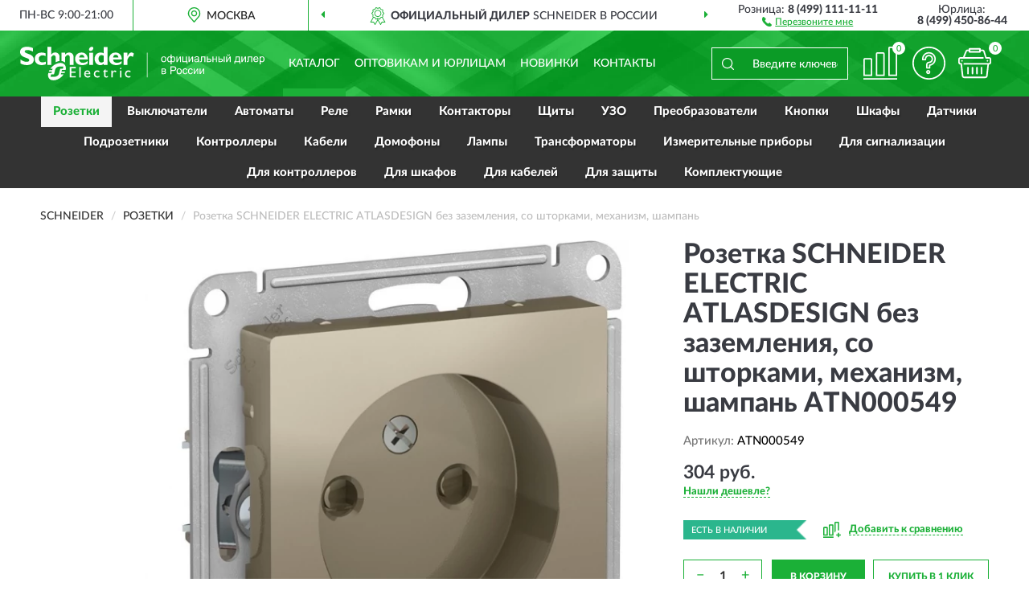

--- FILE ---
content_type: text/html; charset=utf-8
request_url: https://schneiderstore.ru/rozetka-schneider-electric-atlasdesign-bez-zazemlenija-so-shtorkami-mexanizm-shampan
body_size: 14896
content:
<!DOCTYPE html>
<html dir="ltr" lang="ru">
<head>
<meta charset="UTF-8" />
<meta name="viewport" content="width=device-width, initial-scale=1, shrink-to-fit=no" />
<base href="https://schneiderstore.ru/" />
<link rel="preload" href="catalog/view/fonts/Lato-Medium.woff2" as="font" type="font/woff2" crossorigin="anonymous" />
<link rel="preload" href="catalog/view/fonts/Lato-Heavy.woff2" as="font" type="font/woff2" crossorigin="anonymous" />
<link rel="preload" href="catalog/view/fonts/Lato-Bold.woff2" as="font" type="font/woff2" crossorigin="anonymous" />
<link rel="preload" href="catalog/view/fonts/font-awesome/fonts/fontawesome-webfont.woff2" as="font" type="font/woff2" crossorigin="anonymous" />
<link rel="preload" href="catalog/view/javascript/jquery/jquery.min.js" as="script" type="text/javascript" />
<link rel="preload" href="catalog/view/theme/coloring/assets/bootstrap/css/bootstrap.min.css" as="style" type="text/css" />
<link rel="preload" href="catalog/view/theme/coloring/stylesheet/style.css?ver=68" as="style" type="text/css" />
<title>SCHNEIDER ELECTRIC ATLASDESIGN без заземления, со шторками, механизм, шампань ATN000549. Купить Розетка на Официальном Сайте SCHNEIDER в России.</title>
<meta name="description" content="Розетка SCHNEIDER ELECTRIC ATLASDESIGN без заземления, со шторками, механизм, шампань ATN000549 - ✅ Купить сегодня ❤️ Оригинал c доставкой ✈️ по всей России и Гарантией | Есть 'В наличии' | Лучшая цена 2026 | Звони 8 (499) 111-11-11 | SCHNEIDER ELECTRIC ATLASDESIGN , , ,: Характеристики, Фото, Отзывы" /><meta name="yandex-verification" content="68ae14b45af5e6ff" /><meta http-equiv="X-UA-Compatible" content="IE=edge">
<link rel="apple-touch-icon" sizes="76x76" href="favicon-76x76.png" />
<link rel="apple-touch-icon" sizes="192x192" href="favicon-192x192.png" />
<link rel="icon" type="image/png" sizes="192x192" href="favicon-192x192.png" />
<meta name="msapplication-config" content="browserconfig.xml" />
<meta name="theme-color" content="#FFFFFF" />
<link href="https://schneiderstore.ru/rozetka-schneider-electric-atlasdesign-bez-zazemlenija-so-shtorkami-mexanizm-shampan" rel="canonical" />
<link href="catalog/view/javascript/liteyoutube/lite-yt-embed.css?ver=68" rel="preload" as="style" type="text/css" />
<script src="catalog/view/javascript/jquery/jquery.min.js"></script>
<link href="catalog/view/theme/coloring/assets/bootstrap/css/bootstrap.min.css" rel="stylesheet" type="text/css" />
<link href="catalog/view/theme/coloring/stylesheet/style.css?ver=68" rel="stylesheet" type="text/css" />
<link href="catalog/view/javascript/liteyoutube/lite-yt-embed.css?ver=68" type="text/css" rel="stylesheet" media="screen" />
</head>
<body class="product-product product-4071">
<header class="nobg">
		<div class="top-menu-bgr-box msk">
		<div class="container">
			<div class="row">
				<div class="working_time col-xs-6 col-sm-3 col-md-3 col-lg-2 text-center">
					<div class="rezim">ПН-ВС 9:00-21:00</div>
				</div>
				<div class="current-city-holder col-xs-6 col-sm-3 col-md-3 col-lg-2 text-center">
					<button type="button" class="btn btn-link current-city"><i></i><span>Москва</span></button>
					<div class="check-city-block">
						<p class="title">Ваш город - <span>Москва</span></p>
						<div class="check-city-button-holder">
							<button class="btn yes-button">Да</button>
							<button class="btn no-button" data-toggle="modal" data-target="#userCity">Выбрать другой город</button>
						</div>
						<p class="check-city-notification">От выбраного города зависят сроки доставки</p>
					</div>	
				</div>
				<div class="top-advantage col-xs-12 text-center msk">
					<div class="advantage" id="advantage_carousel">
						<div class="advantage-block"><span><b>Официальный Дилер</b> SCHNEIDER в России</span></div>
						<div class="advantage-block"><span><b>Доставим</b> по всей России</span></div>						<div class="advantage-block"><span><b>Полный</b> ассортимент бренда</span></div>					</div>
				</div>
								<div class="header_address col-lg-3 text-center">
					<div class="address">м. Таганская, ул. Большие Каменщики,<br>д. 6, стр. 1<div class="findus"><a href="https://schneiderstore.ru/contacts"><i></i><span>Как нас найти</span></a></div></div>
				</div>
				<div class="header_phone fl_phone col-xs-6 col-sm-3 col-md-3 col-lg-2 text-center">
					<div class="tel">Розница: <b>8 (499) 111-11-11</b></div>
					<div class="call"><a role="button" class="callme"><i></i><span>Перезвоните мне</span></a></div>
				</div>
				<div class="header_phone ul_phone col-xs-6 col-sm-3 col-md-3 col-lg-2 text-center">
					<div class="tel">Юрлица: <b>8 (499) 450-86-44</b></div>
				</div>
							</div>
		</div>
	</div>
			<div class="header-bgr-box nobg">
		<div class="container">
									<div class="row">
				<div class="logo-block col-md-3 col-sm-12 col-xs-12">
					<div id="logo">
					  					  							<a href="https://schneiderstore.ru/"><img src="/image/catalog/logo.svg" width="304" height="42" title="SchneiderStore.ru" alt="SchneiderStore.ru" class="img-responsive" /></a>
											  					</div>
				</div>
				<div class="catalog-block col-md-5 col-xs-12 text-center">
					<div class="catalog-line text-center">
						<div class="catalog-item text-center">
							<a role="button" onclick="getcatalog();" class="catalog-url">Каталог</a>
						</div>
						<div class="catalog-item text-center">
							<a href="https://schneiderstore.ru/contacts-opt" class="opt-url">Оптовикам и юрлицам</a>						</div>
						<div class="catalog-item text-center">
													<a href="https://schneiderstore.ru/novinki" class="novinki-url">Новинки</a>												</div>
						<div class="catalog-item text-center">
							<a href="https://schneiderstore.ru/contacts" class="contacts-url">Контакты</a>						</div>
					</div>
				</div>
				<div class="cart-block col-md-2 col-sm-4 col-xs-5 text-center">
					<div class="row">
						<div class="cart-item compare-icon col-xs-4">
							<a rel="nofollow" href="https://schneiderstore.ru/compare-products/" class="mcompare"><span id="mcompare-total" class="compare-qty">0</span></a>
						</div>
						<div class="cart-item help-icon col-xs-4">
							<a role="button" class="mhelp dropdown-toggle" data-toggle="dropdown"><span style="font-size:0">Справка</span></a>
							<ul class="help-icon-menu dropdown-menu">
								<li><a href="https://schneiderstore.ru/dostavka"><i class="fa fa-circle"></i> Доставка</a></li>
								<li><a href="https://schneiderstore.ru/oplata"><i class="fa fa-circle"></i> Оплата</a></li>
								<li><a href="https://schneiderstore.ru/vozvrat"><i class="fa fa-circle"></i> Возврат</a></li>
							</ul>
						</div>
						<div class="cart-item cart-icon col-xs-4">
							<a rel="nofollow" href="/simplecheckout/" class="mcart"><span id="mcart-total" class="cart-qty">0</span></a>
						</div>
					</div>
				</div>
				<div class="search-block col-md-2 col-sm-8 col-xs-7"><div id="search" class="input-group">
	<span class="input-group-btn"><button type="button" class="btn" id="search-button"><span style="display:block;font-size:0">Поиск</span></button></span>
	<input type="text" name="search" value="" placeholder="Введите ключевое слово" class="form-control" />
</div></div>
			</div>
					</div>
	</div>
			<div class="menu-top-box">
		<div class="container">
			<div id="menu-list-top">
											<div class="menu-item">
					<a href="https://schneiderstore.ru/rozetki/" class="active">Розетки</a>				</div>
								<div class="menu-item">
					<a href="https://schneiderstore.ru/vikluchatel/">Выключатели</a>				</div>
								<div class="menu-item">
					<a href="https://schneiderstore.ru/avtomaty/">Автоматы</a>				</div>
								<div class="menu-item">
					<a href="https://schneiderstore.ru/rele/">Реле</a>				</div>
								<div class="menu-item">
					<a href="https://schneiderstore.ru/ramki/">Рамки</a>				</div>
								<div class="menu-item">
					<a href="https://schneiderstore.ru/kontaktory-puskateli/">Контакторы </a>				</div>
								<div class="menu-item">
					<a href="https://schneiderstore.ru/schity/">Щиты</a>				</div>
								<div class="menu-item">
					<a href="https://schneiderstore.ru/uzo/">УЗО</a>				</div>
								<div class="menu-item">
					<a href="https://schneiderstore.ru/preobrazovateli/">Преобразователи</a>				</div>
								<div class="menu-item">
					<a href="https://schneiderstore.ru/knopki/">Кнопки</a>				</div>
								<div class="menu-item">
					<a href="https://schneiderstore.ru/shkafy/">Шкафы</a>				</div>
								<div class="menu-item">
					<a href="https://schneiderstore.ru/datchiki/">Датчики</a>				</div>
								<div class="menu-item">
					<a href="https://schneiderstore.ru/podrozetniki/">Подрозетники</a>				</div>
								<div class="menu-item">
					<a href="https://schneiderstore.ru/kontrollery/">Контроллеры</a>				</div>
								<div class="menu-item">
					<a href="https://schneiderstore.ru/kabeli/">Кабели</a>				</div>
								<div class="menu-item">
					<a href="https://schneiderstore.ru/domofony/">Домофоны</a>				</div>
								<div class="menu-item">
					<a href="https://schneiderstore.ru/schneider/">Лампы</a>				</div>
								<div class="menu-item">
					<a href="https://schneiderstore.ru/transformatory/">Трансформаторы</a>				</div>
								<div class="menu-item">
					<a href="https://schneiderstore.ru/izmeritelnye-pribory/">Измерительные приборы</a>				</div>
								<div class="menu-item">
					<a href="https://schneiderstore.ru/dlja-signalizatsii/">Для сигнализации</a>				</div>
								<div class="menu-item">
					<a href="https://schneiderstore.ru/dlja-kontrollerov/">Для контроллеров</a>				</div>
								<div class="menu-item">
					<a href="https://schneiderstore.ru/dlja-shkafov/">Для шкафов</a>				</div>
								<div class="menu-item">
					<a href="https://schneiderstore.ru/dlja-kabelej/">Для кабелей</a>				</div>
								<div class="menu-item">
					<a href="https://schneiderstore.ru/dlja-zaschity/">Для защиты</a>				</div>
								<div class="menu-item">
					<a href="https://schneiderstore.ru/komplektujuschie/">Комплектующие</a>				</div>
										</div>
					</div>
    </div>
	</header>
<div class="hidden" id="mapdata" data-lat="55.76" data-lon="37.64"></div>
<div class="hidden" id="mapcity" data-text="Москва" data-kladr="7700000000000" data-zip="115172" data-fias="0c5b2444-70a0-4932-980c-b4dc0d3f02b5"></div>
<div class="hidden" id="userip" data-text="18.218.82.43" data-recook="0"></div>
<div class="content-top-box"></div>
<div class="container product-page">
  <div class="row">
	<div class="breadcrumb-line col-sm-12">
		<ul class="breadcrumb" itemscope="" itemtype="http://schema.org/BreadcrumbList">
											<li itemscope="" itemprop="itemListElement" itemtype="http://schema.org/ListItem"><a itemprop="item" href="https://schneiderstore.ru/"><span itemprop="name">SCHNEIDER</span></a><meta itemprop="position" content="1" /></li>
														<li itemscope="" itemprop="itemListElement" itemtype="http://schema.org/ListItem"><a itemprop="item" href="https://schneiderstore.ru/rozetki/"><span itemprop="name">Розетки</span></a><meta itemprop="position" content="2" /></li>
														<li itemscope="" itemprop="itemListElement" itemtype="http://schema.org/ListItem" class="active"><span itemprop="name">Розетка SCHNEIDER ELECTRIC ATLASDESIGN без заземления, со шторками, механизм, шампань</span><link itemprop="item" href="https://schneiderstore.ru/rozetka-schneider-electric-atlasdesign-bez-zazemlenija-so-shtorkami-mexanizm-shampan" /><meta itemprop="position" content="3" /></li>
							</ul>
	</div>
	                <div id="content" class="product-content col-sm-12">
		<div class="row" itemscope itemtype="http://schema.org/Product">
			<div id="product-top" class="col-sm-12">
				<div class="row">
					<div class="top-block col-lg-8 col-md-7 col-sm-6">
						<div class="row">
							<div class="img-block col-sm-12">
																<div class="thumbnails" id="product-mimages">
																													<div class="main-image col-lg-10 col-xs-12" title="Розетка SCHNEIDER ELECTRIC ATLASDESIGN без заземления, со шторками, механизм, шампань ATN000549">
											<div class="main-image-block center-block">
												<img id="zoom" src="https://schneiderstore.ru/image/cache/catalog/Produkts/konsumeram/rozetka-schneider-electric-atlasdesign-bez-zazemleniya-so-shtorkami-mehanizm-shampan-atn000549-680x680.webp" width="680" height="680" itemprop="image" data-large="https://schneiderstore.ru/image/cache/catalog/Produkts/konsumeram/rozetka-schneider-electric-atlasdesign-bez-zazemleniya-so-shtorkami-mehanizm-shampan-atn000549-1000x1000.webp" title="Розетка SCHNEIDER ELECTRIC ATLASDESIGN без заземления, со шторками, механизм, шампань ATN000549" alt="Розетка SCHNEIDER ELECTRIC ATLASDESIGN без заземления, со шторками, механизм, шампань ATN000549" class="zoombig img-responsive center-block" />
																							</div>
										</div>
																																					</div>
																							</div>
																				</div>
					</div>
					<div class="dsc-block col-lg-4 col-md-5 col-sm-6">
						<div class="row">
							<div class="col-sm-12">
																<h1 itemprop="name">Розетка SCHNEIDER ELECTRIC ATLASDESIGN без заземления, со шторками, механизм, шампань ATN000549</h1>
																<div class="skurev-info">
																		<div class="sku-info">Артикул: <span itemprop="sku">ATN000549</span></div>
								</div>
								<meta itemprop="mpn" content="ATN000549">
																<div class="price-info">
																		<div class="price" itemprop="offers" itemscope itemtype="http://schema.org/Offer">
																				<div>304 руб.</div>
										<input type="hidden" name="product_price" value="304 руб." />
																				<meta itemprop="price" content="304">
																														<meta itemprop="priceCurrency" content="RUB">
										<meta itemprop="priceValidUntil" content="2026-02-01">
										<link itemprop="url" href="https://schneiderstore.ru/rozetka-schneider-electric-atlasdesign-bez-zazemlenija-so-shtorkami-mexanizm-shampan" />
										<meta itemprop="seller" content="SchneiderStore.ru">
										<meta itemprop="itemCondition" content="http://schema.org/NewCondition">
										<meta itemprop="availability" content="http://schema.org/InStock">
																			</div>
																											<div class="lowprice-info">
										<a role="button" id="button-lowprice" class="plowprice"><span>Нашли дешевле?</span></a>
									</div>
																	</div>
								<div class="stock-info">
																																				<div class="stock-status stock-alert-success">Есть в наличии</div>
									<div class="compare-info">
																			<a role="button" onclick="addcompare('4071');" class="pcompare"><i></i><span>Добавить к сравнению</span></a>
																		</div>
								</div>
																<div id="prodcart" class="addcart">
																											<div class="line-onequantity has-schet">
										<div class="oqty-block">
											<div class="group-quantity">
												<span class="quantity-block">
													<button type="button" id="pminus" class="btn btn-minus">−</button>
													<input type="text" name="quantity" value="1" size="2" id="input_quantity" title="Количество" />
													<button type="button" id="pplus" class="btn btn-plus">+</button>
												</span>
											</div>
											<input type="hidden" name="product_id" value="4071" />
										</div>
										<div class="bcart-block">
											<button type="button" id="button-cart" class="btn btn-block btn-primary">В КОРЗИНУ</button>
										</div>
										<div class="onecart-block">
											<button type="button" id="button-oneclick" class="btn btn-block btn-default">КУПИТЬ В 1 КЛИК</button>
										</div>
									</div>
																											<div class="line-schet">
										<div class="schet-block">
											<button type="button" id="button-schet" class="btn btn-block btn-default"><i class="fa fa-file-text" aria-hidden="true" style="margin-right: 5px;"></i>ЗАПРОСИТЬ СЧЕТ / КУПИТЬ ОПТОМ<span class="schet-xs"> / ТЕНДЕР</span></button>
										</div>
									</div>
																		<div class="line-fzwork">
										<div class="fzwork-block">
											<div class="fzwork-icon"></div><div class="fzwork-text"><div>Работаем с 44ФЗ, 223ФЗ, 275ФЗ</div><div>Аккредитация на АСТ ГОЗ</div></div>
										</div>
									</div>
																																													<div class="line-pdownloads">
																				<div class="downprice"><a role="button" id="button-downprice"><i></i><span>Узнать о снижении цены</span></a></div>
																			</div>
																	</div>
															</div>
						</div>
						<div class="row">
							<div class="col-sm-12">
								<div class="navi-block">
																																													<div class="navi-item navih"><a role="button" id="navih">Характеристики</a></div>
									<div class="navi-item navid"><a role="button" id="navid">Описание</a></div>
									<div class="navi-item navic hidden"><a role="button" class="disabled">Комплектация</a></div>
									<div class="navi-item naviv"><a role="button" id="naviv">Видео <i class="fa fa-play-circle" aria-hidden="true"></i></a></div>
								</div>
							</div>
						</div>
						<div class="row">
							<div class="col-sm-12" id="product">
								<div class="panel panel-default panel-dost">
									<div class="panel-body dost">
										<div class="dostavka">
											<div class="delivery-title">
												<span>Доставка в</span><span><a role="button" class="btn btn-link current-city-delivery">Москва</a></span>
											</div>
																						<div class="delivery-methods">
																									<div class="delivery-method delivery-pickup">
														<div class="method-data"><span class="method-title">Самовывоз из магазина</span><span class="method-cost">0 руб.</span></div><div class="method-dop small"><font color="#1bb037">по предварительному заказу</font><br>(г. Москва, м. Таганская, <br>ул. Большие Каменщики, д. 6, стр. 1)</div>													</div>
																									<div class="delivery-method delivery-citylink">
														<div class="method-data"><span class="method-title">Курьером <span class="small">(1-2 рабочих дня)</span></span><span class="method-cost">0 руб.</span></div>													</div>
																									<div class="delivery-method delivery-citylink2">
														<div class="method-data"><span class="method-title">Курьером <span class="small">(сегодня)</span></span><span class="method-cost">700 руб.</span></div>													</div>
																									<div class="delivery-method delivery-pickups">
														<div class="method-data"><span class="method-title">Самовывоз из ПВЗ <span class="small">(1-2 рабочих дня)</span></span><span class="method-cost">0 руб.</span></div>													</div>
																							</div>
																						<div class="dostavka-mapblock">
												<div id="dostavka_map" class="nomap"></div>
												<div class="dostavka-mapbtn"><a class="btn btn-info" role="button">Показать карту</a></div>
											</div>
										</div>
									</div>
								</div>
							</div>
						</div>
					</div>
				</div>
			</div>
						<div id="product-middle" class="col-sm-12">
				<div class="row">
					<div class="video-block col-sm-12">
											<div class="video-head"><h2>ATLASDESIGN РОЗЕТКА без заземления со шторками, 16А, механизм, ШАМПАНЬ</h2></div>
						<div class="video-body">
							<lite-youtube videoid="uK8D0jV3gNM" playlabel="Play"></lite-youtube>
						</div>
										</div>
				</div>
			</div>
						<div id="product-bottom" class="col-sm-12">
								<div class="row">
																																			<div class="specification-block col-lg-4 col-md-5 col-sm-6 col-xs-12">
						<div class="item-specification">
							<h2>ХАРАКТЕРИСТИКИ</h2>
							<div class="haracter">
								<div class="attr-name">Цена</div>
								<div class="attr-text"> - 304 руб.</div>
							</div>
														  																<div class="haracter">
									<div class="attr-name">Количество кабелей</div>
									<div class="attr-text"> - 2</div>
								</div>
															  																<div class="haracter">
									<div class="attr-name">Тип упаковки</div>
									<div class="attr-text"> - Флоупак</div>
								</div>
															  																<div class="haracter">
									<div class="attr-name">Стандартное описание розетки</div>
									<div class="attr-text"> - без заземляющего контакта</div>
								</div>
															  																<div class="haracter">
									<div class="attr-name">Минимальная партия для продажи</div>
									<div class="attr-text"> - 1</div>
								</div>
															  																<div class="haracter">
									<div class="attr-name">Тип продукта</div>
									<div class="attr-text"> - розетка</div>
								</div>
															  																<div class="haracter">
									<div class="attr-name">Степень защиты ip</div>
									<div class="attr-text"> - IP20</div>
								</div>
															  														  																<div class="haracter">
									<div class="attr-name">Материал</div>
									<div class="attr-text"> - термопласт: все стороны</div>
								</div>
															  																<div class="haracter">
									<div class="attr-name">Номинальный ток</div>
									<div class="attr-text"> - 16 A в 220...250 V переменный ток 50 Гц</div>
								</div>
															  																<div class="haracter">
									<div class="attr-name">Тип покрытия</div>
									<div class="attr-text"> - (матовый)</div>
								</div>
															  																<div class="haracter">
									<div class="attr-name">Комплектация изделия</div>
									<div class="attr-text"> - механизм</div>
								</div>
															  																<div class="haracter">
									<div class="attr-name">Обработка поверхности</div>
									<div class="attr-text"> - decorative coating</div>
								</div>
															  																<div class="haracter">
									<div class="attr-name">Режим фиксации</div>
									<div class="attr-text"> - винт</div>
								</div>
															  																<div class="haracter">
									<div class="attr-name">Количество в одном комплекте</div>
									<div class="attr-text"> - комплект из 10 шт.</div>
								</div>
															  																<div class="haracter">
									<div class="attr-name">Количество розеток</div>
									<div class="attr-text"> - 1</div>
								</div>
															  																<div class="haracter">
									<div class="attr-name">Тип крышки</div>
									<div class="attr-text"> - со шторками</div>
								</div>
															  																<div class="haracter">
									<div class="attr-name">Тип монтажа</div>
									<div class="attr-text"> - скрытый</div>
								</div>
															  																<div class="haracter">
									<div class="attr-name">Цветовой оттенок</div>
									<div class="attr-text"> - brushed gold</div>
								</div>
															  																<div class="haracter">
									<div class="attr-name">Емкость зажимного соединения</div>
									<div class="attr-text"> - 1.5...4 мм² для гибкий кабель(и)&lt;br&gt;1.5...4 мм² для жесткий кабель(и)</div>
								</div>
															  																<div class="haracter">
									<div class="attr-name">Форма отвертки</div>
									<div class="attr-text"> - Pozidriv No 1</div>
								</div>
															  																<div class="haracter">
									<div class="attr-name">[uc] максимальное непрерывное рабочее напряжение</div>
									<div class="attr-text"> - 250 В</div>
								</div>
															  																<div class="haracter">
									<div class="attr-name">Контрольная лампа</div>
									<div class="attr-text"> - Без индикации</div>
								</div>
															  																<div class="haracter">
									<div class="attr-name">Длина зачистки проводов</div>
									<div class="attr-text"> - 11 мм</div>
								</div>
															  																<div class="haracter">
									<div class="attr-name">Соединения – клеммы</div>
									<div class="attr-text"> - 2.0 винтовые зажимы</div>
								</div>
															  																<div class="haracter">
									<div class="attr-name">Электрическая износостойкость</div>
									<div class="attr-text"> - 5000 циклы</div>
								</div>
															  														  																<div class="haracter">
									<div class="attr-name">Здоровье и проблемы окружающей среды</div>
									<div class="attr-text"> - не содержащий галогенов</div>
								</div>
															  																<div class="haracter">
									<div class="attr-name">Стандарты</div>
									<div class="attr-text"> - IEC 60884-1</div>
								</div>
															  																<div class="haracter">
									<div class="attr-name">Относительная влажность</div>
									<div class="attr-text"> - 60-60 %</div>
								</div>
															  																<div class="haracter">
									<div class="attr-name">Рабочая температура</div>
									<div class="attr-text"> - 5-35 °C</div>
								</div>
															  																<div class="haracter">
									<div class="attr-name">Сертификация</div>
									<div class="attr-text"> - EAC</div>
								</div>
															  																<div class="haracter">
									<div class="attr-name">Температура окружающей среды при хранении</div>
									<div class="attr-text"> - 5-40 °C</div>
								</div>
															  														  																<div class="haracter">
									<div class="attr-name">Директива ec rohs</div>
									<div class="attr-text"> - Анализируется</div>
								</div>
															  														  																<div class="haracter">
									<div class="attr-name">Гарантия</div>
									<div class="attr-text"> - Срок гарантии на данное оборудование составляет 18 месяцев со дня ввода его в эксплуатацию, что подтверждается соответствующим документом, но не более 24 месяцев с даты поставки</div>
								</div>
															  																						<div class="haracter">
									<div class="attr-name">Серия</div>
									<div class="attr-text"> - <span><a href="https://schneiderstore.ru/rozetki/atlas-design/">Atlas Design</a></span></div>
								</div>
															<div class="haracter">
									<div class="attr-name">Особенности</div>
									<div class="attr-text"> - <span><a href="https://schneiderstore.ru/rozetki/so-shtorkami/">Со шторками</a></span></div>
								</div>
															<div class="haracter">
									<div class="attr-name">Цвет</div>
									<div class="attr-text"> - <span><a href="https://schneiderstore.ru/rozetki/shampan/">Шампань</a></span></div>
								</div>
													</div>
					</div>
																				<div class="description-block col-lg-8 col-md-7 col-sm-6 col-xs-12">
						<div class="item-description">
							<h2>ОПИСАНИЕ</h2>
							<div itemprop="description">Механизм Schneider Electric AtlasDesign (цвет шампань) розетки одинарной без заземления со шторками подходит для сетей 250 В, на ток 16 А. - Шторки обеспечивают дополнительную безопасность в доме, где находятся дети. - Лицевые детали из качественного ABS-пластика, устойчивого к царапинам и УФ-излучению. - Усиленные прямые монтажные лапки для лучшей фиксации механизма в монтажной коробке.</div>
						</div>
					</div>
										<div itemprop="brand" itemtype="https://schema.org/Brand" itemscope><meta itemprop="name" content="SCHNEIDER"></div>
					<meta itemprop="category" content="Розетки">				</div>
												<div class="row"><div class="content-bottom col-sm-12"><div class="box-product box-alsobuy">
	<div class="box-heading">С этим товаром покупают</div>
	<div id="alsobuy" class="box-body">
			<div class="product-layout product-grid">
			<div class="product-thumb thumbnail" itemprop="item" itemtype="http://schema.org/Product" itemscope>
				<div class="image">
					<a href="https://schneiderstore.ru/rozetka-schneider-electric-atlasdesign-bez-zazemlenija-bez-shtorok-mexanizm-bezhevyj" title="Розетка SCHNEIDER ELECTRIC ATLASDESIGN без заземления, без шторок, механизм, бежевый">
						<img src="https://schneiderstore.ru/image/cache/placeholder-345x345.webp" width="345" height="345" data-src="https://schneiderstore.ru/image/cache/catalog/Produkts/konsumeram/rozetka-schneider-electric-atlasdesign-bez-zazemleniya-bez-shtorok-mehanizm-bejevyy-atn000241-345x345.webp" alt="Розетка SCHNEIDER ELECTRIC ATLASDESIGN без заземления, без шторок, механизм, бежевый" title="Розетка SCHNEIDER ELECTRIC ATLASDESIGN без заземления, без шторок, механизм, бежевый" class="lazyOwl img-responsive" />
					</a>
														</div>
				<div class="caption">
					<div class="h4"><a href="https://schneiderstore.ru/rozetka-schneider-electric-atlasdesign-bez-zazemlenija-bez-shtorok-mexanizm-bezhevyj"><span itemprop="name">Розетка SCHNEIDER ELECTRIC ATLASDESIGN без заземления, без шторок, механизм, бежевый</span></a></div>
					<link itemprop="url" href="https://schneiderstore.ru/rozetka-schneider-electric-atlasdesign-bez-zazemlenija-bez-shtorok-mexanizm-bezhevyj" />
					<meta itemprop="image" content="https://schneiderstore.ru/image/cache/catalog/Produkts/konsumeram/rozetka-schneider-electric-atlasdesign-bez-zazemleniya-bez-shtorok-mehanizm-bejevyy-atn000241-345x345.webp">
					<meta itemprop="sku" content="ATN000241">
					<meta itemprop="mpn" content="ATN000241">
					<meta itemprop="description" content="Розетка SCHNEIDER ELECTRIC ATLASDESIGN без заземления, без шторок, механизм, бежевый Atlas Design, Электрические (силовые), IP20, Бежевые, Одинарные, Встраиваемые, F">
					<div class="pricerate">
						<div class="priceline">
													<span class="price" itemprop="offers" itemtype="http://schema.org/Offer" itemscope>
															<span class="price-new">171 руб.</span>
								<meta itemprop="price" content="171">
															<meta itemprop="priceCurrency" content="RUB">
								<meta itemprop="priceValidUntil" content="2026-02-01">
								<link itemprop="url" href="https://schneiderstore.ru/rozetka-schneider-electric-atlasdesign-bez-zazemlenija-bez-shtorok-mexanizm-bezhevyj" />
								<meta itemprop="itemCondition" content="http://schema.org/NewCondition">
								<meta itemprop="availability" content="http://schema.org/InStock">
															</span>
																			<span class="rating"></span>
												</div>
						<div class="catsize">
												</div>
												<div class="catattr">
													</div>
												<div class="buttonline">
													<a href="https://schneiderstore.ru/rozetka-schneider-electric-atlasdesign-bez-zazemlenija-bez-shtorok-mexanizm-bezhevyj" class="btn btn-primary btn-sm btn-addtocart">КУПИТЬ</a>
							<a id="compare_3933" role="button" onclick="compare.add('3933');" title="Сравнить" class="btn btn-primary btn-sm btn-compare">&nbsp;</a>
												</div>
					</div>
				</div>
						</div>
		</div>
			<div class="product-layout product-grid">
			<div class="product-thumb thumbnail" itemprop="item" itemtype="http://schema.org/Product" itemscope>
				<div class="image">
					<a href="https://schneiderstore.ru/1-klavishnyj-vykljuchatel-schneider-electric-atlasdesign-mexanizm-shampan" title="1-клавишный выключатель SCHNEIDER ELECTRIC ATLASDESIGN механизм, шампань">
						<img src="https://schneiderstore.ru/image/cache/placeholder-345x345.webp" width="345" height="345" data-src="https://schneiderstore.ru/image/cache/catalog/Produkts/konsumeram/1-klavishnyy-vyklyuchatel-schneider-electric-atlasdesign-mehanizm-shampan-atn000511-345x345.webp" alt="1-клавишный выключатель SCHNEIDER ELECTRIC ATLASDESIGN механизм, шампань" title="1-клавишный выключатель SCHNEIDER ELECTRIC ATLASDESIGN механизм, шампань" class="lazyOwl img-responsive" />
					</a>
														</div>
				<div class="caption">
					<div class="h4"><a href="https://schneiderstore.ru/1-klavishnyj-vykljuchatel-schneider-electric-atlasdesign-mexanizm-shampan"><span itemprop="name">1-клавишный выключатель SCHNEIDER ELECTRIC ATLASDESIGN механизм, шампань</span></a></div>
					<link itemprop="url" href="https://schneiderstore.ru/1-klavishnyj-vykljuchatel-schneider-electric-atlasdesign-mexanizm-shampan" />
					<meta itemprop="image" content="https://schneiderstore.ru/image/cache/catalog/Produkts/konsumeram/1-klavishnyy-vyklyuchatel-schneider-electric-atlasdesign-mehanizm-shampan-atn000511-345x345.webp">
					<meta itemprop="sku" content="ATN000511">
					<meta itemprop="mpn" content="ATN000511">
					<meta itemprop="description" content="1-клавишный выключатель SCHNEIDER ELECTRIC ATLASDESIGN механизм, шампань Atlas Design, IP20, Шампань, Одноклавишные, На одно направление, Скрытые">
					<div class="pricerate">
						<div class="priceline">
													<span class="price" itemprop="offers" itemtype="http://schema.org/Offer" itemscope>
															<span class="price-new">284 руб.</span>
								<meta itemprop="price" content="284">
															<meta itemprop="priceCurrency" content="RUB">
								<meta itemprop="priceValidUntil" content="2026-02-01">
								<link itemprop="url" href="https://schneiderstore.ru/1-klavishnyj-vykljuchatel-schneider-electric-atlasdesign-mexanizm-shampan" />
								<meta itemprop="itemCondition" content="http://schema.org/NewCondition">
								<meta itemprop="availability" content="http://schema.org/InStock">
															</span>
																			<span class="rating"></span>
												</div>
						<div class="catsize">
												</div>
												<div class="catattr">
													</div>
												<div class="buttonline">
													<a href="https://schneiderstore.ru/1-klavishnyj-vykljuchatel-schneider-electric-atlasdesign-mexanizm-shampan" class="btn btn-primary btn-sm btn-addtocart">КУПИТЬ</a>
							<a id="compare_4062" role="button" onclick="compare.add('4062');" title="Сравнить" class="btn btn-primary btn-sm btn-compare">&nbsp;</a>
												</div>
					</div>
				</div>
							<div class="bmarker">
					<div class="marker-fon hit-fon"></div>
					<div class="marker-text hit-text">- ХИТ -<div>продаж</div></div>									</div>
						</div>
		</div>
			<div class="product-layout product-grid">
			<div class="product-thumb thumbnail" itemprop="item" itemtype="http://schema.org/Product" itemscope>
				<div class="image">
					<a href="https://schneiderstore.ru/rozetka-dvojnaja-kompjuternaja-schneider-electric-atlasdesign-rj45rj45-kat-5e-mexanizm-bezhevyj" title="Розетка двойная компьютерная SCHNEIDER ELECTRIC ATLASDESIGN RJ45+RJ45, кат.5E, механизм, бежевый">
						<img src="https://schneiderstore.ru/image/cache/placeholder-345x345.webp" width="345" height="345" data-src="https://schneiderstore.ru/image/cache/catalog/Produkts/konsumeram/rozetka-dvoynaya-kompyuternaya-schneider-electric-atlasdesign-rj45-rj45-kat5e-mehanizm-bejevyy-atn000285-345x345.webp" alt="Розетка двойная компьютерная SCHNEIDER ELECTRIC ATLASDESIGN RJ45+RJ45, кат.5E, механизм, бежевый" title="Розетка двойная компьютерная SCHNEIDER ELECTRIC ATLASDESIGN RJ45+RJ45, кат.5E, механизм, бежевый" class="lazyOwl img-responsive" />
					</a>
														</div>
				<div class="caption">
					<div class="h4"><a href="https://schneiderstore.ru/rozetka-dvojnaja-kompjuternaja-schneider-electric-atlasdesign-rj45rj45-kat-5e-mexanizm-bezhevyj"><span itemprop="name">Розетка двойная компьютерная SCHNEIDER ELECTRIC ATLASDESIGN RJ45+RJ45, кат.5E, механизм, бежевый</span></a></div>
					<link itemprop="url" href="https://schneiderstore.ru/rozetka-dvojnaja-kompjuternaja-schneider-electric-atlasdesign-rj45rj45-kat-5e-mexanizm-bezhevyj" />
					<meta itemprop="image" content="https://schneiderstore.ru/image/cache/catalog/Produkts/konsumeram/rozetka-dvoynaya-kompyuternaya-schneider-electric-atlasdesign-rj45-rj45-kat5e-mehanizm-bejevyy-atn000285-345x345.webp">
					<meta itemprop="sku" content="ATN000285">
					<meta itemprop="mpn" content="ATN000285">
					<meta itemprop="description" content="Розетка двойная компьютерная SCHNEIDER ELECTRIC ATLASDESIGN RJ45+RJ45, кат.5E, механизм, бежевый RG45cat.5, Компьютерные / информационные, Встраиваемые, IP20, Бежевые, Atlas Design, Двойные">
					<div class="pricerate">
						<div class="priceline">
													<span class="price" itemprop="offers" itemtype="http://schema.org/Offer" itemscope>
															<span class="price-new">1 071 руб.</span>
								<meta itemprop="price" content="1071">
															<meta itemprop="priceCurrency" content="RUB">
								<meta itemprop="priceValidUntil" content="2026-02-01">
								<link itemprop="url" href="https://schneiderstore.ru/rozetka-dvojnaja-kompjuternaja-schneider-electric-atlasdesign-rj45rj45-kat-5e-mexanizm-bezhevyj" />
								<meta itemprop="itemCondition" content="http://schema.org/NewCondition">
								<meta itemprop="availability" content="http://schema.org/InStock">
															</span>
																			<span class="rating"></span>
												</div>
						<div class="catsize">
												</div>
												<div class="catattr">
													</div>
												<div class="buttonline">
													<a href="https://schneiderstore.ru/rozetka-dvojnaja-kompjuternaja-schneider-electric-atlasdesign-rj45rj45-kat-5e-mexanizm-bezhevyj" class="btn btn-primary btn-sm btn-addtocart">КУПИТЬ</a>
							<a id="compare_3893" role="button" onclick="compare.add('3893');" title="Сравнить" class="btn btn-primary btn-sm btn-compare">&nbsp;</a>
												</div>
					</div>
				</div>
						</div>
		</div>
			<div class="product-layout product-grid">
			<div class="product-thumb thumbnail" itemprop="item" itemtype="http://schema.org/Product" itemscope>
				<div class="image">
					<a href="https://schneiderstore.ru/ramka-5-postovaja-schneider-electric-atlasdesign-bezhevyj" title="Рамка 5-постовая SCHNEIDER ELECTRIC ATLASDESIGN бежевый">
						<img src="https://schneiderstore.ru/image/cache/placeholder-345x345.webp" width="345" height="345" data-src="https://schneiderstore.ru/image/cache/catalog/Produkts/konsumeram/ramka-5-postovaya-schneider-electric-atlasdesign-bejevyy-atn000205-345x345.webp" alt="Рамка 5-постовая SCHNEIDER ELECTRIC ATLASDESIGN бежевый" title="Рамка 5-постовая SCHNEIDER ELECTRIC ATLASDESIGN бежевый" class="lazyOwl img-responsive" />
					</a>
														</div>
				<div class="caption">
					<div class="h4"><a href="https://schneiderstore.ru/ramka-5-postovaja-schneider-electric-atlasdesign-bezhevyj"><span itemprop="name">Рамка 5-постовая SCHNEIDER ELECTRIC ATLASDESIGN бежевый</span></a></div>
					<link itemprop="url" href="https://schneiderstore.ru/ramka-5-postovaja-schneider-electric-atlasdesign-bezhevyj" />
					<meta itemprop="image" content="https://schneiderstore.ru/image/cache/catalog/Produkts/konsumeram/ramka-5-postovaya-schneider-electric-atlasdesign-bejevyy-atn000205-345x345.webp">
					<meta itemprop="sku" content="ATN000205">
					<meta itemprop="mpn" content="ATN000205">
					<meta itemprop="description" content="Рамка 5-постовая SCHNEIDER ELECTRIC ATLASDESIGN бежевый Atlas Design, IP20, Бежевые, Для розеток, Универсальные, На пять постов, Пластиковые">
					<div class="pricerate">
						<div class="priceline">
													<span class="price" itemprop="offers" itemtype="http://schema.org/Offer" itemscope>
															<span class="price-new">370 руб.</span>
								<meta itemprop="price" content="370">
															<meta itemprop="priceCurrency" content="RUB">
								<meta itemprop="priceValidUntil" content="2026-02-01">
								<link itemprop="url" href="https://schneiderstore.ru/ramka-5-postovaja-schneider-electric-atlasdesign-bezhevyj" />
								<meta itemprop="itemCondition" content="http://schema.org/NewCondition">
								<meta itemprop="availability" content="http://schema.org/InStock">
															</span>
																			<span class="rating"></span>
												</div>
						<div class="catsize">
												</div>
												<div class="catattr">
													</div>
												<div class="buttonline">
													<a href="https://schneiderstore.ru/ramka-5-postovaja-schneider-electric-atlasdesign-bezhevyj" class="btn btn-primary btn-sm btn-addtocart">КУПИТЬ</a>
							<a id="compare_3882" role="button" onclick="compare.add('3882');" title="Сравнить" class="btn btn-primary btn-sm btn-compare">&nbsp;</a>
												</div>
					</div>
				</div>
							<div class="bmarker">
					<div class="marker-fon hit-fon"></div>
					<div class="marker-text hit-text">- ХИТ -<div>продаж</div></div>									</div>
						</div>
		</div>
			<div class="product-layout product-grid">
			<div class="product-thumb thumbnail" itemprop="item" itemtype="http://schema.org/Product" itemscope>
				<div class="image">
					<a href="https://schneiderstore.ru/rozetka-schneider-electric-atlasdesign-bez-zazemlenija-so-shtorkami-mexanizm-bezhevyj" title="Розетка SCHNEIDER ELECTRIC ATLASDESIGN без заземления, со шторками, механизм, бежевый">
						<img src="https://schneiderstore.ru/image/cache/placeholder-345x345.webp" width="345" height="345" data-src="https://schneiderstore.ru/image/cache/catalog/Produkts/konsumeram/rozetka-schneider-electric-atlasdesign-bez-zazemleniya-so-shtorkami-mehanizm-bejevyy-atn000249-345x345.webp" alt="Розетка SCHNEIDER ELECTRIC ATLASDESIGN без заземления, со шторками, механизм, бежевый" title="Розетка SCHNEIDER ELECTRIC ATLASDESIGN без заземления, со шторками, механизм, бежевый" class="lazyOwl img-responsive" />
					</a>
														</div>
				<div class="caption">
					<div class="h4"><a href="https://schneiderstore.ru/rozetka-schneider-electric-atlasdesign-bez-zazemlenija-so-shtorkami-mexanizm-bezhevyj"><span itemprop="name">Розетка SCHNEIDER ELECTRIC ATLASDESIGN без заземления, со шторками, механизм, бежевый</span></a></div>
					<link itemprop="url" href="https://schneiderstore.ru/rozetka-schneider-electric-atlasdesign-bez-zazemlenija-so-shtorkami-mexanizm-bezhevyj" />
					<meta itemprop="image" content="https://schneiderstore.ru/image/cache/catalog/Produkts/konsumeram/rozetka-schneider-electric-atlasdesign-bez-zazemleniya-so-shtorkami-mehanizm-bejevyy-atn000249-345x345.webp">
					<meta itemprop="sku" content="ATN000249">
					<meta itemprop="mpn" content="ATN000249">
					<meta itemprop="description" content="Розетка SCHNEIDER ELECTRIC ATLASDESIGN без заземления, со шторками, механизм, бежевый Atlas Design, Электрические (силовые), FM, Со шторками, IP20, Бежевые, Одинарные, Встраиваемые">
					<div class="pricerate">
						<div class="priceline">
													<span class="price" itemprop="offers" itemtype="http://schema.org/Offer" itemscope>
															<span class="price-new">198 руб.</span>
								<meta itemprop="price" content="198">
															<meta itemprop="priceCurrency" content="RUB">
								<meta itemprop="priceValidUntil" content="2026-02-01">
								<link itemprop="url" href="https://schneiderstore.ru/rozetka-schneider-electric-atlasdesign-bez-zazemlenija-so-shtorkami-mexanizm-bezhevyj" />
								<meta itemprop="itemCondition" content="http://schema.org/NewCondition">
								<meta itemprop="availability" content="http://schema.org/InStock">
															</span>
																			<span class="rating"></span>
												</div>
						<div class="catsize">
												</div>
												<div class="catattr">
													</div>
												<div class="buttonline">
													<a href="https://schneiderstore.ru/rozetka-schneider-electric-atlasdesign-bez-zazemlenija-so-shtorkami-mexanizm-bezhevyj" class="btn btn-primary btn-sm btn-addtocart">КУПИТЬ</a>
							<a id="compare_3938" role="button" onclick="compare.add('3938');" title="Сравнить" class="btn btn-primary btn-sm btn-compare">&nbsp;</a>
												</div>
					</div>
				</div>
						</div>
		</div>
			<div class="product-layout product-grid">
			<div class="product-thumb thumbnail" itemprop="item" itemtype="http://schema.org/Product" itemscope>
				<div class="image">
					<a href="https://schneiderstore.ru/1-klavishnyj-vykljuchatel-schneider-electric-atlasdesign-s-podsvetkoj-bezhevyj" title="1-клавишный выключатель SCHNEIDER ELECTRIC ATLASDESIGN с подсветкой, бежевый">
						<img src="https://schneiderstore.ru/image/cache/placeholder-345x345.webp" width="345" height="345" data-src="https://schneiderstore.ru/image/cache/catalog/Produkts/konsumeram/1-klavishnyy-vyklyuchatel-schneider-electric-atlasdesign-s-podsvetkoy-bejevyy-atn000213-345x345.webp" alt="1-клавишный выключатель SCHNEIDER ELECTRIC ATLASDESIGN с подсветкой, бежевый" title="1-клавишный выключатель SCHNEIDER ELECTRIC ATLASDESIGN с подсветкой, бежевый" class="lazyOwl img-responsive" />
					</a>
														</div>
				<div class="caption">
					<div class="h4"><a href="https://schneiderstore.ru/1-klavishnyj-vykljuchatel-schneider-electric-atlasdesign-s-podsvetkoj-bezhevyj"><span itemprop="name">1-клавишный выключатель SCHNEIDER ELECTRIC ATLASDESIGN с подсветкой, бежевый</span></a></div>
					<link itemprop="url" href="https://schneiderstore.ru/1-klavishnyj-vykljuchatel-schneider-electric-atlasdesign-s-podsvetkoj-bezhevyj" />
					<meta itemprop="image" content="https://schneiderstore.ru/image/cache/catalog/Produkts/konsumeram/1-klavishnyy-vyklyuchatel-schneider-electric-atlasdesign-s-podsvetkoy-bejevyy-atn000213-345x345.webp">
					<meta itemprop="sku" content="ATN000213">
					<meta itemprop="mpn" content="ATN000213">
					<meta itemprop="description" content="1-клавишный выключатель SCHNEIDER ELECTRIC ATLASDESIGN с подсветкой, бежевый Atlas Design, IP20, Бежевые, Одноклавишные, С подсветкой, На одно направление, Скрытые">
					<div class="pricerate">
						<div class="priceline">
													<span class="price" itemprop="offers" itemtype="http://schema.org/Offer" itemscope>
															<span class="price-new">318 руб.</span>
								<meta itemprop="price" content="318">
															<meta itemprop="priceCurrency" content="RUB">
								<meta itemprop="priceValidUntil" content="2026-02-01">
								<link itemprop="url" href="https://schneiderstore.ru/1-klavishnyj-vykljuchatel-schneider-electric-atlasdesign-s-podsvetkoj-bezhevyj" />
								<meta itemprop="itemCondition" content="http://schema.org/NewCondition">
								<meta itemprop="availability" content="http://schema.org/InStock">
															</span>
																			<span class="rating"></span>
												</div>
						<div class="catsize">
												</div>
												<div class="catattr">
													</div>
												<div class="buttonline">
													<a href="https://schneiderstore.ru/1-klavishnyj-vykljuchatel-schneider-electric-atlasdesign-s-podsvetkoj-bezhevyj" class="btn btn-primary btn-sm btn-addtocart">КУПИТЬ</a>
							<a id="compare_3927" role="button" onclick="compare.add('3927');" title="Сравнить" class="btn btn-primary btn-sm btn-compare">&nbsp;</a>
												</div>
					</div>
				</div>
						</div>
		</div>
		</div>
<script>
var alsbycarl = false;

function alsobuysethat() {
setTimeout(function() {
var zhcat = 0;var zehat = 0;var hcat = 0;var ehat = 0;
var rzelems = $('#alsobuy .product-grid .caption .catsize');
if (rzelems.length) {
$(rzelems).each(function(index, element) {zehat = $(element).innerHeight();if (zehat > zhcat) {zhcat = zehat;}});
$(rzelems).css('height', zhcat + 'px');}
var arelems = $('#alsobuy .product-grid .caption .catattr');
if (arelems.length) {
$(arelems).each(function(index, element) {ehat = 0;$(element).children().each(function() {ehat += $(this).innerHeight();});if (ehat > hcat) {hcat = ehat;}});
$(arelems).css('height', hcat + 'px');}
}, 400);sethbbox();}

function oncarlbuy() {
if (!alsbycarl) {
if (($(document).scrollTop() + $(window).height()) > $('#alsobuy').offset().top) {
alsbycarl = $('#alsobuy');alsbycarl.owlCarousel({responsiveBaseWidth: '#alsobuy', itemsCustom: [[0, 1], [448, 2], [721, 3], [1280, 3]], theme: 'product-carousel', lazyLoad: true, navigation: true, slideSpeed: 400, paginationSpeed: 300, 
autoPlay: false, stopOnHover: true, touchDrag: true, mouseDrag: true, navigationText: ['<i class="fa fa-angle-left fa-2x" aria-hidden="true"></i>', '<i class="fa fa-angle-right fa-2x" aria-hidden="true"></i>'], pagination: false});
alsobuysethat();}} else {document.removeEventListener("scroll", oncarlbuy, {passive: true});}}

$(document).ready(function() {
oncarlbuy();
document.addEventListener("scroll", oncarlbuy, {passive: true});
window.addEventListener("resize", alsobuysethat, false);
});
</script>
</div></div></div>
												<div class="row">
					<div id="product-review" class="col-sm-12">
												<h3>Последние отзывы или вопросы</h3>
												<div class="product-rating">
							<div class="row">
								<div class="col-xs-12 product-star">
																	Нет отзывов о данном товаре.																</div>
																<div class="col-xs-12"><a class="btn btn-primary" data-toggle="collapse" data-parent="#accordion" href="#collapseOne">Написать отзыв или вопрос</a></div>
															</div>
													</div>
												<div id="collapseOne" class="panel-collapse collapse">
							<div class="review-helper">
								<div class="row">
									<div class="col-md-8 col-sm-7 col-xs-12">
										<form id="form-review" class="form-horizontal">
											<div class="form-group">
												<label class="col-lg-2 col-md-3 col-sm-2 col-xs-3 control-label rating-label">Оценка:</label>
												<div class="col-lg-10 col-md-9 col-sm-10 col-xs-8 rating-star">
													<div class="prod-rat">
														<input id="rat1" type="radio" name="rating" value="1" /><label class="rat-star" for="rat1"><i class="fa fa-star"></i></label>
														<input id="rat2" type="radio" name="rating" value="2" /><label class="rat-star" for="rat2"><i class="fa fa-star"></i></label>
														<input id="rat3" type="radio" name="rating" value="3" /><label class="rat-star" for="rat3"><i class="fa fa-star"></i></label>
														<input id="rat4" type="radio" name="rating" value="4" /><label class="rat-star" for="rat4"><i class="fa fa-star"></i></label>
														<input id="rat5" type="radio" name="rating" value="5" /><label class="rat-star" for="rat5"><i class="fa fa-star"></i></label>
													</div>
												</div>
											</div>
											<div class="form-group">
												<label class="col-lg-2 col-md-3 col-sm-12 control-label" for="input-name">Ваше имя:</label>
												<div class="col-lg-10 col-md-9 col-sm-12"><input type="text" name="name" value="" id="input-name" class="form-control" /></div>
											</div>
											<div class="form-group">
												<label class="col-lg-2 col-md-3 col-sm-12 control-label" for="input-review">Комментарий:</label>
												<div class="col-lg-10 col-md-9 col-sm-12"><textarea name="text" rows="5" id="input-review" class="form-control"></textarea></div>
											</div>
											<div class="form-group">
												<label class="col-lg-2 col-md-3 col-sm-12 control-label" for="input-review">Прикрепить фото</label>
												<div class="col-lg-10 col-md-9 col-sm-12">
													<input type="file" style="display:none;" multiple="multiple" id="input_upload" />
													<a role="button" id="button_fclear" class="btn btn-sm" style="display: none;"><i class="fa fa-trash"></i> <span>Удалить</span></a>
													<a role="button" id="button_select" class="btn btn-sm"><i class="fa fa-upload"></i> <span class="entry-files">Загрузить</span></a>
													<div id="review_info_files"></div>
													<div id="review_status_upload"></div>
												</div>
											</div>
											<div class="form-group">
												<label class="col-lg-2 col-md-3 col-sm-12 control-label" for="input-order">Номер заказа:</label>
												<div class="col-md-4 col-sm-6"><input type="text" name="order" value="" id="input-order" class="form-control" /></div>
											</div>
											<div class="row">
												<div class="col-md-6 col-sm-12 notify-checkbox">
													<div class="form-group">
														<div class="checkbox"><label>Уведомить об ответах по e-mail: <input type="checkbox" name="notify" value="1" /></label></div>
													</div>
												</div>
												<div class="col-md-6 col-sm-12 notify-email">
													<div class="form-group">
														<label class="col-md-5 col-sm-3 control-label" for="input-email">Ваш e-mail:</label>
														<div class="col-md-7 col-sm-6"><input type="text" name="email" value="" id="input-email" class="form-control" /></div>
													</div>
												</div>
											</div>
																						<div class="form-group" style="margin-bottom: 0;">
												<div class="col-md-4 col-sm-6 col-lg-offset-2 col-md-offset-3"><a role="button" onclick="addreview('form-review');" class="btn btn-primary btn-block">Отправить отзыв</a></div>
											</div>
										</form>
									</div>
									<div class="col-md-4 col-sm-5 pic-review hidden-xs">
										<div class="pic-image"><img width="165" height="151" src="/image/pic.png" loading="lazy" alt="Write review" /></div>
										<div class="pic-text">Подробно опишите свой опыт взаимодействия с магазином.<br>Расскажите, как вас обслуживали при выборе, заказе, доставке, возврате товара, о самом товаре и опыте его использования.</div>
									</div>
								</div>
							</div>
						</div>
												<div id="review"></div>
					</div>
				</div>
							</div>
		</div>
	</div>
    </div>
	</div>
<div id="lowprice" class="modal" tabindex="-1" role="dialog"><div class="modal-dialog modal-sm" role="document"><div class="modal-content"></div></div></div>
<div id="downprice" class="modal" tabindex="-1" role="dialog"><div class="modal-dialog modal-sm" role="document"><div class="modal-content"></div></div></div>
<div id="oneclick" class="modal" tabindex="-1" role="dialog"><div class="modal-dialog modal-sm" role="document"><div class="modal-content"></div></div></div>
<div id="schet" class="modal" tabindex="-1" role="dialog"><div class="modal-dialog" role="document"><div class="modal-content"></div></div></div>
<script>
var ccveta = '290';
var hcveta = 0;
var cpmin = 1;
var cpbox = 1;
var cpshag = 1;
var cpredel = 0;
var amgslider = null;
function getimgcarusel() {
if (window.innerWidth > 1199) {if (amgslider) {amgslider.slick("unslick");}
amgslider = $('#product-mimages .image-additional').slick({vertical: true, verticalSwiping: true, infinite: false, rows: 1, slidesPerRow: 1, slidesToShow: 5, slidesToScroll: 3,prevArrow: '<button type="button" aria-label="Prev" class="btn btn-block slick-prev"><i class="fa fa-angle-up fa-2x"></i></button>',
nextArrow: '<button type="button" aria-label="Next" class="btn btn-block slick-next"><i class="fa fa-angle-down fa-2x"></i></button>'});} else {if (amgslider) {amgslider.slick("unslick");}$('#product-mimages .image-additional img[data-lazy]').each(function () {var lim = $(this); lim.on('load', function () {lim.removeAttr('data-lazy')});lim.attr('src', lim.attr('data-lazy'));});}}
$(document).ready(function() {getimgcarusel();
$(document).delegate('.image-additional li img', 'click', function() {var that = $(this).parent();$(".image-additional li").removeClass('active');$('.zoombig').attr("src", $(that).data("href")).attr("data-large", $(that).data("tmb-large"));$(that).addClass('active');});
window.addEventListener("resize", getimgcarusel, false);});
function addcompare(pid) {$.ajax({url: 'index.php?route=product/compare/add', type: 'post', data: 'product_id=' + pid, dataType: 'json', success: function(json) {if (json['success']) {$('#product-top .pcompare').addClass('iscompare').removeAttr('onclick').attr('href', 'index.php?route=product/compare');$('#product-top .pcompare span').text('Открыть сравнение');$('#mcompare-total').html(json['total']);}}});}
$('#button_fclear').on('click', function() {var fdata = $('#send-form :input');
$.ajax({url: 'index.php?route=product/product/delfiles', type: 'post', data: fdata, dataType: 'json', beforeSend: function() {$('#button_fclear').hide();},success: function(json) {if (json['success']) {$('#input_upload, #review_info_files, #review_status_upload').empty().hide(); $('#button_select .entry-files').css('display', 'inline');$('#button_select').css('display', 'inline-block');}}});});
$('#button_select').on('click', function() {$('#input_upload').click();});
$('#input_upload').on('change', function(event) {var files = this.files;event.stopPropagation();event.preventDefault();var data = new FormData();
$.each(files, function(key, value){data.append(key, value);});var tfiles = $('#review_info_files input[name^=\'attachments\']').length;
$.ajax({url: 'index.php?route=product/product/uploadattach&tfiles='+ tfiles, type: 'post', data: data, cache: false, dataType: 'json', responseType: 'json', processData: false, contentType: false,
beforeSend: function() {$('#button_select').hide();$('#review_status_upload').empty();$('#button_select').after('<img src="/catalog/view/theme/coloring/image/loading.gif" alt="loading" class="loading" style="padding-right: 5px;" />');},
success: function(json){$('#input_upload').empty();$('.loading').remove();
if (json['files_path']) {$.each(json['files_path'], function(index, value){if (value.error) {$('#review_info_files').append('<span class="text-warning">'+ value.filename +' ('+ value.error +')</span>');} else {$('#review_info_files').append('<span class="text-success">'+ value.filename +'</span><input type="hidden" name="attachments[]" value="'+ value.code +'" />');}});$('#review_info_files').fadeIn('slow');}
if (json['error']) {$('#review_status_upload').append('<div class="text-warning">' + json['error'] + '</div>');$('#review_status_upload').fadeIn('slow');}
$('#button_fclear').css('display', 'inline-block');},error: function(xhr, ajaxOptions, thrownError) {$('#input_upload').empty();$('.loading').remove();$('#button_select').css('display', 'inline-block');console.log(thrownError + "\r\n" + xhr.statusText + "\r\n" + xhr.responseText);}
});});
$('#navic').on('click', function() {document.removeEventListener("scroll", createpmap, {passive: true, once: true});var navic_top = ($('#product-bottom .item-complectation').offset().top);$('html, body').animate({ scrollTop: navic_top }, 800);});
$('#navih').on('click', function() {document.removeEventListener("scroll", createpmap, {passive: true, once: true});var navih_top = ($('#product-bottom .item-specification').offset().top);$('html, body').animate({ scrollTop: navih_top }, 800);});
$('#navid').on('click', function() {document.removeEventListener("scroll", createpmap, {passive: true, once: true});var navid_top = ($('#product-bottom .item-description').offset().top);$('html, body').animate({ scrollTop: navid_top }, 800);});
$('#naviv').on('click', function() {document.removeEventListener("scroll", createpmap, {passive: true, once: true});var naviv_top = ($('#product-middle .video-block').offset().top);$('html, body').animate({ scrollTop: naviv_top }, 800);});
$('#button-cart').on('click', function() {
$.ajax({url: 'index.php?route=checkout/cart/add', type: 'post',
data: $('#prodcart input[type=\'text\'], #prodcart input[type=\'hidden\'], #prodcart input[type=\'radio\']:checked, #prodcart input[type=\'checkbox\']:checked, #prodcart select, #prodcart textarea'),
dataType: 'json', beforeSend: function() {}, complete: function() {setgol('ADDTOCART');},
success: function(json) {
if (json['success']) {$('#mcart-total').html(json['cart_qty']);
$('#modal-cart .modal-content').load('index.php?route=checkout/cart/minicart', function() {$('#modal-cart').modal('show');});
window.dataLayer = window.dataLayer || [];
dataLayer.push({"ecommerce": {"add": {
"products": [{"id": "4071","name": "Розетка SCHNEIDER ELECTRIC ATLASDESIGN без заземления, со шторками, механизм, шампань ATN000549",
"price": 304.00, 
"brand": "SCHNEIDER","category": "Розетки","quantity": json['add_qty']}]}}});
}}});});
function addreview(rf) {
$.ajax({url: 'index.php?route=product/product/write&product_id=4071', type: 'post', dataType: 'json', data: $('#'+ rf).serialize(), beforeSend: function() {$('.alert-success, .alert-danger').remove();},
success: function(json) {if (json['error']) {$('#'+ rf).after('<div class="alert alert-danger" style="display:none;"><i class="fa fa-exclamation-circle"></i> ' + json['error'] + '</div>');$('#product-review .alert').slideDown();}
if (json['success']) {$('#'+ rf).after('<div class="alert alert-success" style="display:none;"><i class="fa fa-check-circle"></i> ' + json['success'] + '</div>');$('#'+ rf).slideUp(400, function() {$(this).remove();$('#product-review .alert').slideDown();});}}});}
function addanswer(rid) {
html = '<form id="form-review-'+ rid +'" class="form-horizontal" style="display:none;">';
html += ' <input type="hidden" name="parent_id" value="'+ rid +'" />';
html += ' <div class="form-group"><label class="col-sm-2 control-label">Ваше имя:</label><div class="col-sm-10"><input type="text" name="name" value="" class="form-control" /></div></div>';
html += ' <div class="form-group"><label class="col-sm-2 control-label">Комментарий:</label><div class="col-sm-10"><textarea name="text" rows="4" class="form-control"></textarea></div></div>';
html += ' <div class="form-group"><div class="col-sm-10 col-sm-offset-2"><a role="button" onclick="addreview(\'form-review-'+ rid +'\');" class="btn btn-primary">Отправить отзыв</a></div></div>';
html += '</form>';$('#answer_'+ rid).append(html);$('#answer_'+ rid +' .btn-link').remove();$('#answer_'+ rid +' form').slideDown();}
$(document).ready(function() {
$('#product-top .review-info .count-rev').on('click', goblock_rev);
$('#product-top .last-review .more-button').on('click', goblock_rev);
$('#form-review input[name=\'notify\']').click(function() {if ($(this).prop('checked')) {$('#form-review .notify-email').show('slow');} else {$('#form-review .notify-email').hide('slow');}});
$('#collapseOne').on('hide.bs.collapse', function() {$('#product-review .product-rating a.btn').removeClass('grey');});
$('#collapseOne').on('show.bs.collapse', function() {$('#product-review .product-rating a.btn').addClass('grey');});
$('#input_quantity').on('focusout', function() {let $input = $(this);let nval = parseInt($input.val());
if (isNaN(nval)) {nval = cpmin;}
if (cpredel > 0) {if (nval > cpredel) {let qcof = Math.floor(nval / cpbox);nval = cpredel + (cpbox * qcof);}} else {if (cpbox > 1) {let qcof = Math.floor(nval / cpbox);nval = (cpbox * qcof);}}
if (nval < cpmin) {nval = cpmin;}
$input.val(nval).change();});
$('#pminus').click(function() {let $input = $('#input_quantity');let nval = parseInt($input.val());let mishag = cpshag;
if (isNaN(nval)) {nval = cpmin;}
if (cpredel > 0) {if ((nval - mishag) > cpredel) {mishag = cpbox;}}
nval = (nval - mishag);
if (nval < cpmin) {nval = cpmin;}
$input.val(nval).change();return false;});
$('#pplus').click(function() {let $input = $('#input_quantity');let nval = parseInt($input.val());let plshag = cpshag;
if (isNaN(nval)) {nval = cpmin;}
if (cpredel > 0) {if ((nval + plshag) > cpredel) {plshag = cpbox;}}
nval = (nval + plshag);$input.val(nval).change();return false;});
if (window.innerWidth > 767) {$("#zoom").imagezoomsl({innerzoom: true, zoomrange: [2, 2]});}
$('#product .dostavka-mapbtn a.btn').bind('click', showdmap);
window.addEventListener("resize", pdmyresize, false);
window.addEventListener("pageshow", imgpad, {once: true});
window.addEventListener("pageshow", function() {
var dloc = String(document.location);if (dloc.indexOf('#prev') != -1) {goblock_rev();}
setTimeout(function() {window.dataLayer = window.dataLayer || [];
dataLayer.push({"ecommerce": {"detail": {"products": [{"id": "4071", "name": "Розетка SCHNEIDER ELECTRIC ATLASDESIGN без заземления, со шторками, механизм, шампань ATN000549",
"price": 304.00,
"brand": "SCHNEIDER", "category": "Розетки"}]}}});}, 4000);}, {once: true});
$('#button-lowprice').on('click', function() {$('#lowprice .modal-content').empty().load('index.php?route=module/lowprice/open', function() {$('#lowprice .product_id').val('4071');});$('#lowprice').modal('show');});
$('#button-downprice').on('click', function() {$('#downprice .modal-content').empty().load('index.php?route=module/avail/opend', function() {$('#downprice .product_id').val('4071');});$('#downprice').modal('show');});
$('#button-oneclick').on('click', function() {$('#oneclick .modal-content').empty().load('index.php?route=module/oneclick/open&product_id=4071');$('#oneclick').modal('show');});
$('#button-schet').on('click', function() {$('#schet .modal-content').empty().load('index.php?route=module/schet/open&product_id=4071');$('#schet').modal('show');});
});
</script>
<footer>
<!--noindex-->
	<div class="subscribe-footer nobg">
		<div class="container sub-container">
			<div class="fsubscribe-form">
				<div class="label-title">ПОДПИСКА<wbr> SCHNEIDER</div>
				<div class="label-text">Подпишись, чтобы получать информацию о эксклюзивных предложениях,<br class="visible-sm visible-xs"> поступлениях, событиях и многом другом</div>
				<div class="form-block">
					<form class="form-inline">
					  <div class="form-group">
						<input type="email" id="subemail" name="email" value="" placeholder="Электронная почта" class="form-control" />
						<label style="font-size:0" for="subemail">Электронная почта</label>
					  </div>
					  <a class="btn btn-primary btn-lg btn-subaction" role="button">ПОДПИСАТЬСЯ</a>
					</form>
				</div>
				<div class="form-text">Подписываясь, Вы соглашаетесь с <a href="https://schneiderstore.ru/politika-konfidentsialnosti">Политикой Конфиденциальности</a> <br class="visible-sm visible-xs">и <a href="https://schneiderstore.ru/terms-customer">Условиями пользования</a> SCHNEIDER</div>
			</div>
		</div>
	</div>
<!--/noindex-->
	<div class="footer-container">
		<div class="container">
			<div class="row">
				<div class="footer-blocks col-md-12 col-xs-12">
					<div class="row">
						<div class="footer-blockl col-md-3 col-sm-6 col-xs-6">
							<div class="footer-logo"><img src="/image/catalog/logob.svg" class="img-responsive" width="304" height="42" alt="logo" /></div>															<div class="footer-phone">8 (499) 111-11-11</div>														<div class="footer-rejim">ПН-ВС 9:00-21:00</div>
						</div>
						<div class="footer-block col-md-3 col-sm-6 col-xs-6">
							<div class="h5"><span>Информация</span></div>
							<ul class="list-unstyled">
								<li><i class="fa fa-circle"></i><a href="https://schneiderstore.ru/dostavka">Доставка</a></li>
								<li><i class="fa fa-circle"></i><a href="https://schneiderstore.ru/oplata">Оплата</a></li>
								<li><i class="fa fa-circle"></i><a href="https://schneiderstore.ru/vozvrat">Возврат товара</a></li>
							</ul>
						</div>
						<div class="clearfix visible-sm visible-xs"></div>
						<div class="footer-block col-md-3 col-sm-6 col-xs-6">
							<div class="h5"><span>Служба поддержки</span></div>
							<ul class="list-unstyled">
								<li><i class="fa fa-circle"></i><a href="https://schneiderstore.ru/contacts">Контакты</a></li>
								<li><i class="fa fa-circle"></i><a href="https://schneiderstore.ru/sitemap">Карта сайта</a></li><!--noindex-->
								<li><i class="fa fa-circle"></i><a href="https://schneiderstore.ru/oferta">Публичная оферта</a></li>
								<li><i class="fa fa-circle"></i><a href="https://schneiderstore.ru/terms-customer">Пользовательское соглашение</a></li><!--/noindex-->
							</ul>
						</div>
						<div class="footer-block col-md-3 col-sm-6 col-xs-6">
							<div class="h5"><span>Дополнительно</span></div>
							<ul class="list-unstyled">
								<li><i class="fa fa-circle"></i><a href="https://schneiderstore.ru/blog/">Блог</a></li>																<li><i class="fa fa-circle"></i><a href="https://schneiderstore.ru/skidki">Скидки</a></li><!--noindex-->
								<li><i class="fa fa-circle"></i><a href="https://schneiderstore.ru/politika-konfidentsialnosti">Политика конфиденциальности</a></li><!--/noindex-->
							</ul>
						</div>
					</div>
				</div>
			</div>
		</div>
		<div class="offerts-line">
			<div class="offerts">Вся информация на сайте носит исключительно информационный характер и ни при каких условиях не является публичной офертой, определяемой положениями Статьи 437(2) Гражданского кодекса РФ.</div>
		</div>
	</div>
	<div class="hidden" itemscope itemtype="http://schema.org/Organization">
		<meta itemprop="name" content="SchneiderStore.ru">
		<meta itemprop="legalName" content='Интернет-магазин "SCHNEIDER"'>
		<meta itemprop="address" content="г. Москва, м. Таганская, ул. Большие Каменщики, д. 6, стр. 1">
		<meta itemprop="description" content="Официальный магазин SCHNEIDER в России">		<meta itemprop="email" content="order@schneiderstore.ru">
		<meta itemprop="telephone" content="8 (499) 111-11-11">		<link itemprop="url" href="https://schneiderstore.ru/" />
	</div>
	
	<span id="yandex_tid" class="hidden" data-text="66012310"></span>
	<span id="yandex_tidc" class="hidden" data-text=""></span>
	<span id="yandex_tido" class="hidden" data-text="92325281"></span>
	<span id="ga_tid" class="hidden" data-text=""></span>
	<span id="roi_on" class="hidden" data-text="0"></span>
	<span id="usewebp" class="hidden" data-text="1"></span>
	<span id="subon" class="hidden" data-text="0"></span>
	<span id="acupon" class="hidden" data-text="0"></span>
</footer>
				<span id="scroll-top-button"><i class="fa fa-arrow-circle-up"></i></span>
								<div id="mango_callme" class="mango-callback hidden no-fixedsocial" data-settings='{"type": "", "id": "MTAwMTg3Njk=","autoDial": "0", "lang": "ru-ru", "host":"widgets.mango-office.ru/", "errorMessage": "В данный момент наблюдаются технические проблемы и совершение звонка невозможно"}'></div>
								<script>
function mncript() {
var mngtimer = setTimeout(function() {
let scrm = document.createElement('script');scrm.async = true;scrm.src = 'catalog/view/javascript/mango.js';document.body.append(scrm);
$('#scroll-top-button').addClass('has-mango');
$('#mango_callme').removeClass('hidden');
var ibnpt = 0;var bnpinterval_id = setInterval(function(){
if (ibnpt < 10) {if ($('#mango_callme button.button-widget-open').length) {bnprmresize();clearInterval(bnpinterval_id);}} else {clearInterval(bnpinterval_id);}
ibnpt += 1;}, 1000);}, 5100);}
$(document).ready(function() {window.addEventListener("pageshow", mncript, {once: true});});
</script>
<div class="modal" id="userCity">
<div class="modal-dialog modal-sm"><div class="modal-content"><div class="modal-header"><button type="button" class="close" data-dismiss="modal" aria-hidden="true">&times;</button><div class="modal-title">Укажите Ваш город</div></div>
<div class="modal-body"><input id="cityNameField" type="text" placeholder="Введите город" /></div></div></div></div>
<script src="catalog/view/theme/coloring/assets/bootstrap/js/bootstrap.min.js"></script>
<script src="catalog/view/theme/coloring/assets/common.js?ver=68"></script>
<script src="catalog/view/theme/coloring/assets/slick/slick.min.js?ver=68"></script>
<script src="catalog/view/javascript/zoomsl-3.0.js?ver=68"></script>
<script src="catalog/view/javascript/liteyoutube/lite-yt-embed.js?ver=68"></script>
<script src="catalog/view/theme/coloring/assets/owl-carousel/owl.carousel.min.js?ver=68"></script>
<div id="callme_modal" class="modal" tabindex="-1" role="dialog"><div class="modal-dialog modal-sm" role="document"><div class="modal-content"></div></div></div>
<div id="modal-cart" class="modal" tabindex="-1" role="dialog"><div class="modal-dialog" role="document"><div class="modal-content checkout-buy"></div></div></div>
<link href="catalog/view/fonts/font-awesome/css/font-awesome.min.css" rel="stylesheet" type="text/css" />
<link rel="preload" href="catalog/view/javascript/suggestions/suggestions.css" as="style" onload="this.onload=null;this.rel='stylesheet'">
<noscript><link rel="stylesheet" href="catalog/view/javascript/suggestions/suggestions.css"></noscript>
<script async src="catalog/view/javascript/suggestions/jquery.suggestions.min.js"></script>
</body>
</html>

--- FILE ---
content_type: image/svg+xml
request_url: https://schneiderstore.ru/image/catalog/logob.svg
body_size: 3905
content:
<?xml version="1.0" encoding="UTF-8"?>
<!DOCTYPE svg PUBLIC "-//W3C//DTD SVG 1.1//EN" "http://www.w3.org/Graphics/SVG/1.1/DTD/svg11.dtd">
<!-- Creator: CorelDRAW X6 -->
<svg xmlns="http://www.w3.org/2000/svg" xml:space="preserve" width="304px" height="42px" version="1.1" style="shape-rendering:geometricPrecision; text-rendering:geometricPrecision; image-rendering:optimizeQuality; fill-rule:evenodd; clip-rule:evenodd"
viewBox="0 0 8461 1163"
 xmlns:xlink="http://www.w3.org/1999/xlink"
 enable-background="new -485 218.683 148.944 59.452">
 <defs>
  <style type="text/css">
   <![CDATA[
    .fil0 {fill:#1bb037}
    .fil1 {fill:#1bb037;fill-rule:nonzero}
   ]]>
  </style>
 </defs>
 <g id="Слой_x0020_1">
  <metadata id="CorelCorpID_0Corel-Layer"/>
  <g id="_244627456">
   <path class="fil0" d="M448 169c-90,-40 -144,-56 -197,-56 -56,0 -92,20 -92,51 0,94 317,67 317,283 0,119 -100,189 -239,189 -109,0 -163,-28 -225,-60l0 -134c89,59 144,80 213,80 60,0 92,-21 92,-57 0,-102 -317,-65 -317,-287 0,-107 93,-178 237,-178 70,0 133,15 211,48l0 121 0 0z"/>
   <path class="fil0" d="M892 609c-53,19 -98,28 -142,28 -148,0 -243,-86 -243,-217 0,-129 99,-219 238,-219 43,0 98,11 141,27l0 98c-35,-18 -75,-28 -108,-28 -79,0 -130,48 -130,121 0,75 50,124 126,124 32,0 60,-7 119,-29l0 95 0 0z"/>
   <path class="fil0" d="M2044 372c5,-58 39,-92 91,-92 51,0 86,35 91,92l-182 0 0 0zm82 -171c-130,0 -222,92 -222,220 0,130 96,216 244,216 33,0 112,0 188,-56l0 -82c-62,44 -103,59 -156,59 -83,0 -134,-43 -139,-117l302 0c6,-154 -94,-241 -217,-241z"/>
   <rect class="fil0" x="2394" y="209" width="132" height="421"/>
   <path class="fil0" d="M2894 514c-27,25 -50,35 -79,35 -62,0 -101,-51 -101,-128 0,-84 39,-132 106,-132 24,0 55,11 74,25l0 201 0 0zm0 -506l0 219c-36,-17 -71,-26 -110,-26 -120,0 -204,89 -204,218 0,126 83,219 196,219 45,0 79,-12 117,-42l0 34 132 0 0 -621 -132 0 0 0z"/>
   <path class="fil0" d="M3221 372c5,-58 39,-92 91,-92 51,0 86,35 92,92l-183 0 0 0zm82 -171c-130,0 -222,92 -222,220 0,130 96,216 244,216 33,0 112,0 188,-56l0 -82c-62,44 -103,59 -156,59 -83,0 -134,-43 -139,-117l302 0c6,-154 -95,-241 -217,-241z"/>
   <path class="fil0" d="M3718 329l2 0c39,-88 83,-129 134,-129 26,0 49,10 87,38l-36 117c-35,-22 -57,-31 -78,-31 -48,0 -79,46 -109,123l0 181 -132 0 0 -421 132 0 0 121 0 0z"/>
   <path class="fil0" d="M2533 32c12,33 -10,78 -50,102 -40,23 -82,16 -94,-17 -13,-33 10,-78 50,-102 40,-24 82,-16 94,17z"/>
   <path class="fil0" d="M1368 361c0,-114 -77,-161 -154,-161 -52,0 -95,22 -133,70l-2 0 0 -263 -132 0 0 620 132 0 0 -267c31,-45 57,-64 88,-64 41,0 68,29 68,92l0 148c44,-23 89,-37 132,-42l0 -134 0 0z"/>
   <path class="fil0" d="M1699 201c-54,0 -95,20 -137,68l0 -60 -132 0 0 286c46,5 104,26 132,60l0 -197c35,-52 59,-69 92,-69 37,0 66,25 66,84l0 255 132 0 0 -266c0,-124 -88,-161 -153,-161z"/>
   <polygon class="fil0" points="1925,749 1772,749 1772,858 1920,858 1920,905 1772,905 1772,1017 1930,1017 1930,1064 1720,1064 1720,702 1925,702 "/>
   <rect class="fil0" x="2051" y="702" width="46.99" height="362.16"/>
   <path class="fil0" d="M2330 861c33,0 54,23 56,59l-120 0c6,-38 28,-59 64,-59l0 0zm-65 90l168 0c0,-88 -40,-131 -104,-131 -66,0 -111,48 -111,121 0,66 41,127 115,127 40,0 66,-9 95,-28l0 -46c-28,18 -55,29 -83,29 -46,0 -73,-24 -80,-72z"/>
   <path class="fil0" d="M2740 888c-27,-19 -45,-24 -66,-24 -43,0 -73,33 -73,81 0,49 32,79 81,79 20,0 39,-5 63,-16l0 46c-16,7 -46,14 -71,14 -71,0 -121,-49 -121,-119 0,-79 45,-129 117,-129 28,0 46,6 69,16l0 51 0 0z"/>
   <path class="fil0" d="M2954 826l75 0 0 42 -75 0 0 122c0,28 20,36 34,36 17,0 35,-6 54,-18l0 44c-17,9 -42,16 -57,16 -51,0 -77,-32 -77,-75l0 -126 -41 0 0 -5 88 -86 0 49 0 0z"/>
   <path class="fil0" d="M3209 826l0 55 1 0c24,-42 47,-60 69,-60 19,0 37,9 57,28l-25 41c-14,-14 -33,-24 -44,-24 -32,0 -58,33 -58,74l0 125 -47 0 0 -239 47 0z"/>
   <path class="fil0" d="M3818 888c-27,-19 -45,-24 -66,-24 -43,0 -72,33 -72,81 0,49 32,79 80,79 20,0 39,-5 63,-16l0 46c-16,7 -46,14 -71,14 -71,0 -121,-49 -121,-119 0,-79 45,-129 118,-129 28,0 46,6 69,16l0 51 0 0z"/>
   <rect class="fil0" x="3461" y="826" width="46.99" height="238.68"/>
   <path class="fil0" d="M3509 740c5,12 -3,28 -18,36 -14,8 -29,6 -34,-6 -4,-12 3,-28 18,-36 14,-8 29,-6 33,6z"/>
   <path class="fil0" d="M1405 759c-8,0 -12,1 -15,5 -1,2 -2,3 -2,6l-42 160c-10,56 -79,112 -169,112l-49 0 -76 0 22 -82 80 0c8,0 15,-3 20,-9 2,-2 5,-6 5,-10l33 -140c10,-56 69,-118 159,-118l128 0 -16 76 -77 0 0 0zm29 97l14 -52 130 0c16,-75 3,-144 -42,-190 -92,-92 -285,-61 -428,77 -22,21 -41,44 -59,68l78 0 -18 52 -93 0c-9,16 -17,33 -24,49l111 0 -18 52 -109 0c-19,79 -7,153 40,200 91,91 283,59 427,-78 25,-24 46,-50 65,-76l-100 0 15 -52 117 0c9,-16 17,-33 23,-49l-128 0 0 0z"/>
   <path class="fil1" d="M4883 435c0,-36 10,-62 30,-79 17,-14 37,-21 61,-21 27,0 48,9 65,26 17,17 25,41 25,72 0,25 -4,44 -11,59 -7,14 -18,25 -33,33 -14,8 -30,12 -47,12 -27,0 -49,-9 -66,-26 -17,-17 -25,-42 -25,-75zm34 0c0,25 5,43 16,55 11,12 24,18 41,18 16,0 30,-6 41,-19 11,-12 16,-31 16,-56 0,-24 -5,-42 -16,-54 -11,-12 -24,-18 -41,-18 -16,0 -30,6 -41,18 -11,12 -16,31 -16,55zm298 -170l33 0 0 92c7,-8 14,-14 22,-17 8,-4 17,-6 26,-6 23,0 41,10 54,29 13,19 20,43 20,72 0,30 -7,55 -22,73 -14,19 -32,28 -54,28 -7,0 -14,-1 -21,-3 -7,-2 -16,-8 -26,-18l0 91 -33 0 0 -91c-7,7 -14,12 -22,16 -8,4 -17,5 -26,5 -20,0 -38,-9 -53,-27 -15,-18 -23,-43 -23,-76 0,-28 7,-51 21,-70 14,-19 32,-28 55,-28 10,0 19,2 26,6 8,4 15,10 21,17l0 -92zm33 171c0,29 4,49 12,59 8,10 18,15 30,15 13,0 25,-6 34,-18 9,-12 14,-31 14,-57 0,-24 -4,-43 -13,-55 -9,-12 -20,-18 -33,-18 -15,0 -25,6 -33,19 -7,12 -11,31 -11,56zm-122 -4c0,27 5,47 14,59 9,12 20,18 34,18 14,0 25,-6 32,-18 7,-12 10,-30 10,-54 0,-25 -4,-45 -11,-57 -7,-13 -19,-19 -33,-19 -13,0 -24,6 -33,19 -8,12 -13,30 -13,52zm284 -94l33 0 0 147 91 -147 35 0 0 193 -33 0 0 -147 -91 147 -35 0 0 -193zm208 0l33 0 0 167 91 0 0 -167 33 0 0 167 21 0 0 82 -27 0 0 -55 -151 0 0 -193zm213 0l33 0 0 147 91 -147 35 0 0 193 -33 0 0 -147 -91 147 -35 0 0 -193zm334 169c-12,10 -24,18 -35,22 -11,4 -23,6 -36,6 -21,0 -38,-5 -49,-16 -11,-10 -17,-24 -17,-40 0,-9 2,-18 6,-26 4,-8 10,-14 17,-19 7,-5 15,-8 24,-11 6,-2 16,-3 29,-5 26,-3 46,-7 58,-11 0,-4 0,-7 0,-9 0,-13 -3,-23 -9,-28 -8,-7 -21,-11 -37,-11 -15,0 -27,3 -34,8 -7,5 -13,15 -16,29l-32 -4c3,-14 8,-25 14,-33 7,-8 16,-15 29,-19 13,-5 27,-7 44,-7 17,0 30,2 40,6 10,4 18,9 23,15 5,6 8,13 10,22 1,6 2,16 2,30l0 43c0,30 1,50 2,58 1,8 4,16 8,23l-34 0c-3,-7 -5,-15 -6,-24zm-3 -73c-12,5 -30,9 -54,12 -14,2 -23,4 -29,7 -6,2 -10,6 -13,11 -3,5 -5,10 -5,16 0,9 3,16 10,22 7,6 16,9 29,9 13,0 24,-3 34,-8 10,-5 17,-13 22,-22 4,-7 5,-18 5,-33l0 -12zm100 -96l152 0 0 193 -33 0 0 -166 -87 0 0 96c0,22 -1,37 -2,44 -1,7 -5,13 -12,19 -7,5 -16,8 -28,8 -8,0 -16,-1 -26,-1l0 -27 14 0c7,0 12,-1 15,-2 3,-1 5,-4 6,-7 1,-3 1,-13 1,-30l0 -127zm201 0l33 0 0 76 41 0c27,0 48,5 63,16 15,10 22,25 22,43 0,16 -6,30 -18,41 -12,11 -32,17 -58,17l-82 0 0 -193zm33 167l35 0c21,0 36,-3 45,-8 9,-5 13,-13 13,-24 0,-8 -3,-16 -10,-22 -7,-7 -21,-10 -44,-10l-39 0 0 64zm162 -167l33 0 0 80 91 0 0 -80 33 0 0 193 -33 0 0 -86 -91 0 0 86 -33 0 0 -193zm390 0l33 0 0 193 -33 0 0 -193zm-183 0l33 0 0 76 41 0c27,0 48,5 62,16 15,10 22,25 22,43 0,16 -6,30 -18,41 -12,11 -32,17 -58,17l-82 0 0 -193zm33 167l34 0c21,0 36,-3 44,-8 9,-5 13,-13 13,-24 0,-8 -3,-16 -10,-22 -7,-7 -21,-10 -43,-10l-39 0 0 64zm234 -167l33 0 0 147 91 -147 35 0 0 193 -33 0 0 -147 -91 147 -35 0 0 -193zm113 -72l22 0c-2,15 -7,27 -17,35 -9,8 -22,12 -37,12 -16,0 -28,-4 -37,-12 -9,-8 -15,-20 -17,-35l22 0c2,8 5,15 10,19 5,4 12,6 20,6 10,0 17,-2 22,-6 5,-4 8,-10 10,-19zm224 72l135 0 0 167 21 0 0 82 -27 0 0 -55 -152 0 0 55 -27 0 0 -82 17 0c23,-31 34,-87 33,-167zm27 27c-2,63 -12,109 -29,139l104 0 0 -139 -75 0zm164 -27l33 0 0 147 91 -147 35 0 0 193 -33 0 0 -147 -91 147 -35 0 0 -193zm224 0l152 0 0 193 -33 0 0 -166 -87 0 0 96c0,22 -1,37 -2,44 -2,7 -5,13 -12,19 -7,5 -16,8 -28,8 -8,0 -16,-1 -26,-1l0 -27 14 0c7,0 12,-1 15,-2 3,-1 5,-4 6,-7 1,-3 1,-13 1,-30l0 -127zm333 131l34 4c-5,20 -15,35 -30,46 -14,11 -33,16 -55,16 -28,0 -51,-9 -67,-26 -17,-17 -25,-42 -25,-73 0,-32 8,-58 25,-76 17,-18 38,-27 65,-27 26,0 47,9 63,26 16,18 25,42 25,74 0,2 0,5 0,9l-144 0c1,21 7,37 18,49 11,11 24,17 40,17 12,0 22,-3 31,-10 9,-6 15,-16 20,-30zm-107 -53l108 0c-1,-16 -6,-28 -12,-37 -10,-13 -24,-19 -40,-19 -15,0 -28,5 -38,15 -10,10 -16,24 -17,40zm183 189l0 -267 30 0 0 25c7,-10 15,-17 24,-22 9,-5 20,-7 32,-7 17,0 31,4 44,13 13,8 22,20 29,36 6,15 10,32 10,51 0,20 -4,37 -11,53 -7,16 -17,28 -31,36 -13,8 -28,13 -43,13 -11,0 -21,-2 -29,-7 -9,-5 -16,-10 -21,-17l0 94 -33 0zm30 -170c0,25 5,43 15,55 10,12 22,18 37,18 15,0 27,-6 37,-18 10,-12 16,-31 16,-57 0,-25 -5,-43 -15,-55 -10,-12 -22,-18 -36,-18 -14,0 -26,7 -37,20 -11,13 -16,32 -16,57zm-3427 318l75 0c19,0 32,2 41,5 9,3 17,9 23,17 7,8 10,18 10,30 0,9 -2,17 -6,24 -4,7 -10,13 -17,17 9,3 17,9 23,17 6,8 9,18 9,30 -1,18 -8,32 -20,41 -12,9 -29,13 -52,13l-87 0 0 -193zm33 82l35 0c14,0 23,-1 29,-2 5,-1 10,-4 14,-9 4,-4 6,-10 6,-16 0,-10 -4,-17 -11,-21 -7,-4 -19,-6 -37,-6l-36 0 0 54zm0 85l43 0c19,0 31,-2 38,-6 7,-4 10,-12 11,-22 0,-6 -2,-12 -6,-17 -4,-5 -9,-9 -16,-10 -6,-1 -17,-2 -31,-2l-40 0 0 58zm273 27l0 -267 101 0c18,0 31,1 41,3 13,2 24,6 33,12 9,6 16,15 21,26 5,11 8,23 8,36 0,23 -7,42 -22,57 -14,16 -41,24 -78,24l-68 0 0 109 -35 0zm35 -140l69 0c23,0 39,-4 49,-13 10,-9 14,-20 14,-36 0,-11 -3,-21 -8,-29 -6,-8 -13,-13 -22,-16 -6,-2 -17,-2 -33,-2l-68 0 0 95zm180 43c0,-36 10,-62 30,-79 17,-14 37,-21 61,-21 27,0 48,9 65,26 17,17 25,41 25,72 0,25 -4,44 -11,59 -7,14 -18,25 -33,33 -14,8 -30,12 -47,12 -27,0 -49,-9 -66,-26 -17,-17 -25,-42 -25,-75zm34 0c0,25 5,43 16,55 11,12 24,18 41,18 16,0 30,-6 41,-19 11,-12 16,-31 16,-56 0,-24 -5,-42 -16,-54 -11,-12 -24,-18 -41,-18 -16,0 -30,6 -41,18 -11,12 -16,31 -16,55zm312 26l32 4c-4,22 -12,39 -27,52 -14,12 -32,19 -53,19 -26,0 -48,-9 -64,-26 -16,-17 -24,-42 -24,-74 0,-21 3,-39 10,-55 7,-16 17,-27 32,-35 14,-8 29,-12 46,-12 21,0 38,5 51,16 13,11 22,26 26,45l-32 5c-3,-13 -8,-23 -16,-29 -8,-7 -17,-10 -28,-10 -17,0 -30,6 -40,18 -10,12 -15,30 -15,56 0,26 5,45 15,57 10,12 23,18 39,18 13,0 24,-4 32,-12 9,-8 14,-20 16,-36zm186 0l32 4c-4,22 -12,39 -27,52 -14,12 -32,19 -53,19 -26,0 -48,-9 -64,-26 -16,-17 -24,-42 -24,-74 0,-21 3,-39 10,-55 7,-16 17,-27 32,-35 14,-8 29,-12 46,-12 21,0 38,5 51,16 13,11 22,26 26,45l-32 5c-3,-13 -8,-23 -16,-29 -8,-7 -17,-10 -28,-10 -17,0 -30,6 -40,18 -10,12 -15,30 -15,56 0,26 5,45 15,57 10,12 23,18 39,18 13,0 24,-4 32,-12 9,-8 14,-20 16,-36zm60 -123l33 0 0 147 91 -147 35 0 0 193 -33 0 0 -147 -91 147 -35 0 0 -193zm208 0l33 0 0 147 91 -147 35 0 0 193 -33 0 0 -147 -91 147 -35 0 0 -193z"/>
   <polygon class="fil1" points="4411,208 4411,1064 4391,1064 4391,208 "/>
  </g>
 </g>
</svg>


--- FILE ---
content_type: image/svg+xml
request_url: https://schneiderstore.ru/image/catalog/logo.svg
body_size: 3905
content:
<?xml version="1.0" encoding="UTF-8"?>
<!DOCTYPE svg PUBLIC "-//W3C//DTD SVG 1.1//EN" "http://www.w3.org/Graphics/SVG/1.1/DTD/svg11.dtd">
<!-- Creator: CorelDRAW X6 -->
<svg xmlns="http://www.w3.org/2000/svg" xml:space="preserve" width="304px" height="42px" version="1.1" style="shape-rendering:geometricPrecision; text-rendering:geometricPrecision; image-rendering:optimizeQuality; fill-rule:evenodd; clip-rule:evenodd"
viewBox="0 0 8461 1163"
 xmlns:xlink="http://www.w3.org/1999/xlink"
 enable-background="new -485 218.683 148.944 59.452">
 <defs>
  <style type="text/css">
   <![CDATA[
    .fil0 {fill:#FEFEFE}
    .fil1 {fill:#FEFEFE;fill-rule:nonzero}
   ]]>
  </style>
 </defs>
 <g id="Слой_x0020_1">
  <metadata id="CorelCorpID_0Corel-Layer"/>
  <g id="_244627456">
   <path class="fil0" d="M448 169c-90,-40 -144,-56 -197,-56 -56,0 -92,20 -92,51 0,94 317,67 317,283 0,119 -100,189 -239,189 -109,0 -163,-28 -225,-60l0 -134c89,59 144,80 213,80 60,0 92,-21 92,-57 0,-102 -317,-65 -317,-287 0,-107 93,-178 237,-178 70,0 133,15 211,48l0 121 0 0z"/>
   <path class="fil0" d="M892 609c-53,19 -98,28 -142,28 -148,0 -243,-86 -243,-217 0,-129 99,-219 238,-219 43,0 98,11 141,27l0 98c-35,-18 -75,-28 -108,-28 -79,0 -130,48 -130,121 0,75 50,124 126,124 32,0 60,-7 119,-29l0 95 0 0z"/>
   <path class="fil0" d="M2044 372c5,-58 39,-92 91,-92 51,0 86,35 91,92l-182 0 0 0zm82 -171c-130,0 -222,92 -222,220 0,130 96,216 244,216 33,0 112,0 188,-56l0 -82c-62,44 -103,59 -156,59 -83,0 -134,-43 -139,-117l302 0c6,-154 -94,-241 -217,-241z"/>
   <rect class="fil0" x="2394" y="209" width="132" height="421"/>
   <path class="fil0" d="M2894 514c-27,25 -50,35 -79,35 -62,0 -101,-51 -101,-128 0,-84 39,-132 106,-132 24,0 55,11 74,25l0 201 0 0zm0 -506l0 219c-36,-17 -71,-26 -110,-26 -120,0 -204,89 -204,218 0,126 83,219 196,219 45,0 79,-12 117,-42l0 34 132 0 0 -621 -132 0 0 0z"/>
   <path class="fil0" d="M3221 372c5,-58 39,-92 91,-92 51,0 86,35 92,92l-183 0 0 0zm82 -171c-130,0 -222,92 -222,220 0,130 96,216 244,216 33,0 112,0 188,-56l0 -82c-62,44 -103,59 -156,59 -83,0 -134,-43 -139,-117l302 0c6,-154 -95,-241 -217,-241z"/>
   <path class="fil0" d="M3718 329l2 0c39,-88 83,-129 134,-129 26,0 49,10 87,38l-36 117c-35,-22 -57,-31 -78,-31 -48,0 -79,46 -109,123l0 181 -132 0 0 -421 132 0 0 121 0 0z"/>
   <path class="fil0" d="M2533 32c12,33 -10,78 -50,102 -40,23 -82,16 -94,-17 -13,-33 10,-78 50,-102 40,-24 82,-16 94,17z"/>
   <path class="fil0" d="M1368 361c0,-114 -77,-161 -154,-161 -52,0 -95,22 -133,70l-2 0 0 -263 -132 0 0 620 132 0 0 -267c31,-45 57,-64 88,-64 41,0 68,29 68,92l0 148c44,-23 89,-37 132,-42l0 -134 0 0z"/>
   <path class="fil0" d="M1699 201c-54,0 -95,20 -137,68l0 -60 -132 0 0 286c46,5 104,26 132,60l0 -197c35,-52 59,-69 92,-69 37,0 66,25 66,84l0 255 132 0 0 -266c0,-124 -88,-161 -153,-161z"/>
   <polygon class="fil0" points="1925,749 1772,749 1772,858 1920,858 1920,905 1772,905 1772,1017 1930,1017 1930,1064 1720,1064 1720,702 1925,702 "/>
   <rect class="fil0" x="2051" y="702" width="46.99" height="362.16"/>
   <path class="fil0" d="M2330 861c33,0 54,23 56,59l-120 0c6,-38 28,-59 64,-59l0 0zm-65 90l168 0c0,-88 -40,-131 -104,-131 -66,0 -111,48 -111,121 0,66 41,127 115,127 40,0 66,-9 95,-28l0 -46c-28,18 -55,29 -83,29 -46,0 -73,-24 -80,-72z"/>
   <path class="fil0" d="M2740 888c-27,-19 -45,-24 -66,-24 -43,0 -73,33 -73,81 0,49 32,79 81,79 20,0 39,-5 63,-16l0 46c-16,7 -46,14 -71,14 -71,0 -121,-49 -121,-119 0,-79 45,-129 117,-129 28,0 46,6 69,16l0 51 0 0z"/>
   <path class="fil0" d="M2954 826l75 0 0 42 -75 0 0 122c0,28 20,36 34,36 17,0 35,-6 54,-18l0 44c-17,9 -42,16 -57,16 -51,0 -77,-32 -77,-75l0 -126 -41 0 0 -5 88 -86 0 49 0 0z"/>
   <path class="fil0" d="M3209 826l0 55 1 0c24,-42 47,-60 69,-60 19,0 37,9 57,28l-25 41c-14,-14 -33,-24 -44,-24 -32,0 -58,33 -58,74l0 125 -47 0 0 -239 47 0z"/>
   <path class="fil0" d="M3818 888c-27,-19 -45,-24 -66,-24 -43,0 -72,33 -72,81 0,49 32,79 80,79 20,0 39,-5 63,-16l0 46c-16,7 -46,14 -71,14 -71,0 -121,-49 -121,-119 0,-79 45,-129 118,-129 28,0 46,6 69,16l0 51 0 0z"/>
   <rect class="fil0" x="3461" y="826" width="46.99" height="238.68"/>
   <path class="fil0" d="M3509 740c5,12 -3,28 -18,36 -14,8 -29,6 -34,-6 -4,-12 3,-28 18,-36 14,-8 29,-6 33,6z"/>
   <path class="fil0" d="M1405 759c-8,0 -12,1 -15,5 -1,2 -2,3 -2,6l-42 160c-10,56 -79,112 -169,112l-49 0 -76 0 22 -82 80 0c8,0 15,-3 20,-9 2,-2 5,-6 5,-10l33 -140c10,-56 69,-118 159,-118l128 0 -16 76 -77 0 0 0zm29 97l14 -52 130 0c16,-75 3,-144 -42,-190 -92,-92 -285,-61 -428,77 -22,21 -41,44 -59,68l78 0 -18 52 -93 0c-9,16 -17,33 -24,49l111 0 -18 52 -109 0c-19,79 -7,153 40,200 91,91 283,59 427,-78 25,-24 46,-50 65,-76l-100 0 15 -52 117 0c9,-16 17,-33 23,-49l-128 0 0 0z"/>
   <path class="fil1" d="M4883 435c0,-36 10,-62 30,-79 17,-14 37,-21 61,-21 27,0 48,9 65,26 17,17 25,41 25,72 0,25 -4,44 -11,59 -7,14 -18,25 -33,33 -14,8 -30,12 -47,12 -27,0 -49,-9 -66,-26 -17,-17 -25,-42 -25,-75zm34 0c0,25 5,43 16,55 11,12 24,18 41,18 16,0 30,-6 41,-19 11,-12 16,-31 16,-56 0,-24 -5,-42 -16,-54 -11,-12 -24,-18 -41,-18 -16,0 -30,6 -41,18 -11,12 -16,31 -16,55zm298 -170l33 0 0 92c7,-8 14,-14 22,-17 8,-4 17,-6 26,-6 23,0 41,10 54,29 13,19 20,43 20,72 0,30 -7,55 -22,73 -14,19 -32,28 -54,28 -7,0 -14,-1 -21,-3 -7,-2 -16,-8 -26,-18l0 91 -33 0 0 -91c-7,7 -14,12 -22,16 -8,4 -17,5 -26,5 -20,0 -38,-9 -53,-27 -15,-18 -23,-43 -23,-76 0,-28 7,-51 21,-70 14,-19 32,-28 55,-28 10,0 19,2 26,6 8,4 15,10 21,17l0 -92zm33 171c0,29 4,49 12,59 8,10 18,15 30,15 13,0 25,-6 34,-18 9,-12 14,-31 14,-57 0,-24 -4,-43 -13,-55 -9,-12 -20,-18 -33,-18 -15,0 -25,6 -33,19 -7,12 -11,31 -11,56zm-122 -4c0,27 5,47 14,59 9,12 20,18 34,18 14,0 25,-6 32,-18 7,-12 10,-30 10,-54 0,-25 -4,-45 -11,-57 -7,-13 -19,-19 -33,-19 -13,0 -24,6 -33,19 -8,12 -13,30 -13,52zm284 -94l33 0 0 147 91 -147 35 0 0 193 -33 0 0 -147 -91 147 -35 0 0 -193zm208 0l33 0 0 167 91 0 0 -167 33 0 0 167 21 0 0 82 -27 0 0 -55 -151 0 0 -193zm213 0l33 0 0 147 91 -147 35 0 0 193 -33 0 0 -147 -91 147 -35 0 0 -193zm334 169c-12,10 -24,18 -35,22 -11,4 -23,6 -36,6 -21,0 -38,-5 -49,-16 -11,-10 -17,-24 -17,-40 0,-9 2,-18 6,-26 4,-8 10,-14 17,-19 7,-5 15,-8 24,-11 6,-2 16,-3 29,-5 26,-3 46,-7 58,-11 0,-4 0,-7 0,-9 0,-13 -3,-23 -9,-28 -8,-7 -21,-11 -37,-11 -15,0 -27,3 -34,8 -7,5 -13,15 -16,29l-32 -4c3,-14 8,-25 14,-33 7,-8 16,-15 29,-19 13,-5 27,-7 44,-7 17,0 30,2 40,6 10,4 18,9 23,15 5,6 8,13 10,22 1,6 2,16 2,30l0 43c0,30 1,50 2,58 1,8 4,16 8,23l-34 0c-3,-7 -5,-15 -6,-24zm-3 -73c-12,5 -30,9 -54,12 -14,2 -23,4 -29,7 -6,2 -10,6 -13,11 -3,5 -5,10 -5,16 0,9 3,16 10,22 7,6 16,9 29,9 13,0 24,-3 34,-8 10,-5 17,-13 22,-22 4,-7 5,-18 5,-33l0 -12zm100 -96l152 0 0 193 -33 0 0 -166 -87 0 0 96c0,22 -1,37 -2,44 -1,7 -5,13 -12,19 -7,5 -16,8 -28,8 -8,0 -16,-1 -26,-1l0 -27 14 0c7,0 12,-1 15,-2 3,-1 5,-4 6,-7 1,-3 1,-13 1,-30l0 -127zm201 0l33 0 0 76 41 0c27,0 48,5 63,16 15,10 22,25 22,43 0,16 -6,30 -18,41 -12,11 -32,17 -58,17l-82 0 0 -193zm33 167l35 0c21,0 36,-3 45,-8 9,-5 13,-13 13,-24 0,-8 -3,-16 -10,-22 -7,-7 -21,-10 -44,-10l-39 0 0 64zm162 -167l33 0 0 80 91 0 0 -80 33 0 0 193 -33 0 0 -86 -91 0 0 86 -33 0 0 -193zm390 0l33 0 0 193 -33 0 0 -193zm-183 0l33 0 0 76 41 0c27,0 48,5 62,16 15,10 22,25 22,43 0,16 -6,30 -18,41 -12,11 -32,17 -58,17l-82 0 0 -193zm33 167l34 0c21,0 36,-3 44,-8 9,-5 13,-13 13,-24 0,-8 -3,-16 -10,-22 -7,-7 -21,-10 -43,-10l-39 0 0 64zm234 -167l33 0 0 147 91 -147 35 0 0 193 -33 0 0 -147 -91 147 -35 0 0 -193zm113 -72l22 0c-2,15 -7,27 -17,35 -9,8 -22,12 -37,12 -16,0 -28,-4 -37,-12 -9,-8 -15,-20 -17,-35l22 0c2,8 5,15 10,19 5,4 12,6 20,6 10,0 17,-2 22,-6 5,-4 8,-10 10,-19zm224 72l135 0 0 167 21 0 0 82 -27 0 0 -55 -152 0 0 55 -27 0 0 -82 17 0c23,-31 34,-87 33,-167zm27 27c-2,63 -12,109 -29,139l104 0 0 -139 -75 0zm164 -27l33 0 0 147 91 -147 35 0 0 193 -33 0 0 -147 -91 147 -35 0 0 -193zm224 0l152 0 0 193 -33 0 0 -166 -87 0 0 96c0,22 -1,37 -2,44 -2,7 -5,13 -12,19 -7,5 -16,8 -28,8 -8,0 -16,-1 -26,-1l0 -27 14 0c7,0 12,-1 15,-2 3,-1 5,-4 6,-7 1,-3 1,-13 1,-30l0 -127zm333 131l34 4c-5,20 -15,35 -30,46 -14,11 -33,16 -55,16 -28,0 -51,-9 -67,-26 -17,-17 -25,-42 -25,-73 0,-32 8,-58 25,-76 17,-18 38,-27 65,-27 26,0 47,9 63,26 16,18 25,42 25,74 0,2 0,5 0,9l-144 0c1,21 7,37 18,49 11,11 24,17 40,17 12,0 22,-3 31,-10 9,-6 15,-16 20,-30zm-107 -53l108 0c-1,-16 -6,-28 -12,-37 -10,-13 -24,-19 -40,-19 -15,0 -28,5 -38,15 -10,10 -16,24 -17,40zm183 189l0 -267 30 0 0 25c7,-10 15,-17 24,-22 9,-5 20,-7 32,-7 17,0 31,4 44,13 13,8 22,20 29,36 6,15 10,32 10,51 0,20 -4,37 -11,53 -7,16 -17,28 -31,36 -13,8 -28,13 -43,13 -11,0 -21,-2 -29,-7 -9,-5 -16,-10 -21,-17l0 94 -33 0zm30 -170c0,25 5,43 15,55 10,12 22,18 37,18 15,0 27,-6 37,-18 10,-12 16,-31 16,-57 0,-25 -5,-43 -15,-55 -10,-12 -22,-18 -36,-18 -14,0 -26,7 -37,20 -11,13 -16,32 -16,57zm-3427 318l75 0c19,0 32,2 41,5 9,3 17,9 23,17 7,8 10,18 10,30 0,9 -2,17 -6,24 -4,7 -10,13 -17,17 9,3 17,9 23,17 6,8 9,18 9,30 -1,18 -8,32 -20,41 -12,9 -29,13 -52,13l-87 0 0 -193zm33 82l35 0c14,0 23,-1 29,-2 5,-1 10,-4 14,-9 4,-4 6,-10 6,-16 0,-10 -4,-17 -11,-21 -7,-4 -19,-6 -37,-6l-36 0 0 54zm0 85l43 0c19,0 31,-2 38,-6 7,-4 10,-12 11,-22 0,-6 -2,-12 -6,-17 -4,-5 -9,-9 -16,-10 -6,-1 -17,-2 -31,-2l-40 0 0 58zm273 27l0 -267 101 0c18,0 31,1 41,3 13,2 24,6 33,12 9,6 16,15 21,26 5,11 8,23 8,36 0,23 -7,42 -22,57 -14,16 -41,24 -78,24l-68 0 0 109 -35 0zm35 -140l69 0c23,0 39,-4 49,-13 10,-9 14,-20 14,-36 0,-11 -3,-21 -8,-29 -6,-8 -13,-13 -22,-16 -6,-2 -17,-2 -33,-2l-68 0 0 95zm180 43c0,-36 10,-62 30,-79 17,-14 37,-21 61,-21 27,0 48,9 65,26 17,17 25,41 25,72 0,25 -4,44 -11,59 -7,14 -18,25 -33,33 -14,8 -30,12 -47,12 -27,0 -49,-9 -66,-26 -17,-17 -25,-42 -25,-75zm34 0c0,25 5,43 16,55 11,12 24,18 41,18 16,0 30,-6 41,-19 11,-12 16,-31 16,-56 0,-24 -5,-42 -16,-54 -11,-12 -24,-18 -41,-18 -16,0 -30,6 -41,18 -11,12 -16,31 -16,55zm312 26l32 4c-4,22 -12,39 -27,52 -14,12 -32,19 -53,19 -26,0 -48,-9 -64,-26 -16,-17 -24,-42 -24,-74 0,-21 3,-39 10,-55 7,-16 17,-27 32,-35 14,-8 29,-12 46,-12 21,0 38,5 51,16 13,11 22,26 26,45l-32 5c-3,-13 -8,-23 -16,-29 -8,-7 -17,-10 -28,-10 -17,0 -30,6 -40,18 -10,12 -15,30 -15,56 0,26 5,45 15,57 10,12 23,18 39,18 13,0 24,-4 32,-12 9,-8 14,-20 16,-36zm186 0l32 4c-4,22 -12,39 -27,52 -14,12 -32,19 -53,19 -26,0 -48,-9 -64,-26 -16,-17 -24,-42 -24,-74 0,-21 3,-39 10,-55 7,-16 17,-27 32,-35 14,-8 29,-12 46,-12 21,0 38,5 51,16 13,11 22,26 26,45l-32 5c-3,-13 -8,-23 -16,-29 -8,-7 -17,-10 -28,-10 -17,0 -30,6 -40,18 -10,12 -15,30 -15,56 0,26 5,45 15,57 10,12 23,18 39,18 13,0 24,-4 32,-12 9,-8 14,-20 16,-36zm60 -123l33 0 0 147 91 -147 35 0 0 193 -33 0 0 -147 -91 147 -35 0 0 -193zm208 0l33 0 0 147 91 -147 35 0 0 193 -33 0 0 -147 -91 147 -35 0 0 -193z"/>
   <polygon class="fil1" points="4411,208 4411,1064 4391,1064 4391,208 "/>
  </g>
 </g>
</svg>


--- FILE ---
content_type: image/svg+xml
request_url: https://schneiderstore.ru/image/icon/downp.svg
body_size: 466
content:
<svg viewBox="0 0 51 51" fill="none" xmlns="http://www.w3.org/2000/svg">
<path d="M13.1382 18.6585C13.1382 20.1759 13.6899 21.4518 14.759 22.5208C15.8625 23.5899 17.2074 24.1071 18.7592 24.1071C20.311 24.1071 21.6559 23.5899 22.7594 22.5208C23.8629 21.4518 24.4147 20.1759 24.4147 18.6585C24.4147 17.1757 23.8629 15.8998 22.7249 14.8307C21.6214 13.7617 20.311 13.21 18.7592 13.21C17.2074 13.21 15.8625 13.7617 14.759 14.8307C13.6899 15.8998 13.1382 17.1757 13.1382 18.6585ZM18.035 38.1079L36.8292 13.6238H32.7945L14.0003 38.1079H18.035ZM21.0697 18.6585C21.0697 19.9345 20.0351 20.9345 18.7592 20.9345C17.4833 20.9345 16.4832 19.9345 16.4832 18.6585C16.4832 17.4171 17.4833 16.3826 18.7592 16.3826C20.0351 16.3826 21.0697 17.4171 21.0697 18.6585ZM32.1393 27.6591C30.5874 27.6591 29.2425 28.2108 28.139 29.2798C27.07 30.3489 26.5182 31.6248 26.5182 33.1076C26.5182 34.5905 27.07 35.8664 28.139 36.9354C29.2425 38.0045 30.5874 38.5217 32.1393 38.5217C33.6911 38.5217 35.036 38.0045 36.105 36.9354C37.2085 35.8664 37.7603 34.5905 37.7603 33.1076C37.7603 31.6248 37.2085 30.3489 36.105 29.2798C35.0015 28.2108 33.6911 27.6591 32.1393 27.6591ZM29.8633 33.0731C29.8633 31.8317 30.8633 30.7972 32.1393 30.7972C33.4152 30.7972 34.4497 31.8317 34.4497 33.0731C34.4497 34.3491 33.4152 35.3491 32.1393 35.3491C30.8633 35.3491 29.8633 34.3491 29.8633 33.0731Z" fill="#1bb037"/>
<circle cx="25.5095" cy="25.5619" r="23.6897" stroke="#1bb037" stroke-width="3"/>
</svg>
